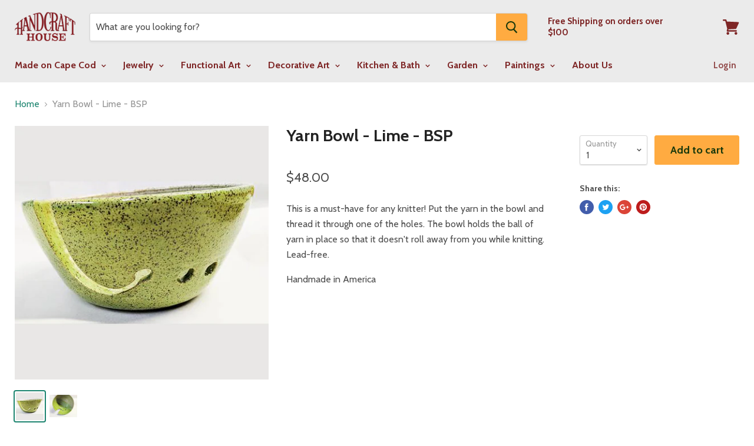

--- FILE ---
content_type: text/html; charset=utf-8
request_url: https://hchgallery.com/products/yarnbowl-lime-bsp
body_size: 27755
content:
<!doctype html>
<!--[if IE]><html class="no-js no-touch ie9" lang="en"><![endif]-->
<!--[if !IE]><!--><html class="no-js no-touch" lang="en"><!--<![endif]-->
  <head>
<meta name="google-site-verification" content="9TWXow5KIsg5kaNGmqPQHAV6H9LIvmgEFYYW9REAx3Q" />

    <meta charset="utf-8">
    <meta http-equiv="x-ua-compatible" content="IE=edge">

    <title>Yarn Bowl - Lime - BSP — HandCraft House</title>

    
      <meta name="description" content="This is a must-have for any knitter! Put the yarn in the bowl and thread it through one of the holes. The bowl holds the ball of yarn in place so that it doesn&#39;t roll away from you while knitting. Lead-free. Handmade in America">
    

    
  <link rel="shortcut icon" href="//hchgallery.com/cdn/shop/files/favicon_5f7d4ec3-b284-4408-aeaf-88ee17e97cc4_32x32.png?v=1613164349" type="image/png">


    <link rel="dns-prefetch" href="//fonts.googleapis.com">

    <link rel="canonical" href="https://hchgallery.com/products/yarnbowl-lime-bsp">
    <meta name="viewport" content="width=device-width">

    
<meta property="og:site_name" content="HandCraft House">
<meta property="og:url" content="https://hchgallery.com/products/yarnbowl-lime-bsp">
<meta property="og:title" content="Yarn Bowl - Lime - BSP">
<meta property="og:type" content="product">
<meta property="og:description" content="This is a must-have for any knitter! Put the yarn in the bowl and thread it through one of the holes. The bowl holds the ball of yarn in place so that it doesn&#39;t roll away from you while knitting. Lead-free. Handmade in America"><meta property="og:price:amount" content="48.00">
  <meta property="og:price:currency" content="USD"><meta property="og:image" content="http://hchgallery.com/cdn/shop/products/yblg_1024x1024.png?v=1673836485"><meta property="og:image" content="http://hchgallery.com/cdn/shop/products/limeyarn2_DZ_5_1024x1024.jpg?v=1673836485">
<meta property="og:image:secure_url" content="https://hchgallery.com/cdn/shop/products/yblg_1024x1024.png?v=1673836485"><meta property="og:image:secure_url" content="https://hchgallery.com/cdn/shop/products/limeyarn2_DZ_5_1024x1024.jpg?v=1673836485">



  <meta name="twitter:card" content="summary">

<meta name="twitter:title" content="Yarn Bowl - Lime - BSP">
<meta name="twitter:description" content="This is a must-have for any knitter! Put the yarn in the bowl and thread it through one of the holes. The bowl holds the ball of yarn in place so that it doesn&#39;t roll away from you while knitting. Lead-free. Handmade in America">
<meta name="twitter:image" content="https://hchgallery.com/cdn/shop/products/yblg_600x600.png?v=1673836485">
    <meta name="twitter:image:width" content="600">
    <meta name="twitter:image:height" content="600">

    <script>window.performance && window.performance.mark && window.performance.mark('shopify.content_for_header.start');</script><meta name="google-site-verification" content="XaA0D5-9msh8W-0JyhwgRTFCgut0bV7f0S3hgTGF1Vg">
<meta name="google-site-verification" content="W5uN3FaXeCHtdJDKeTjcr0w9KEVLZ97wUoilLIUn20Q">
<meta name="facebook-domain-verification" content="ymh8c39ssgodibvr9aepn8k5b77hko">
<meta name="facebook-domain-verification" content="nvi0w7xrhk9pltqu5nx00wdzk0px9k">
<meta name="facebook-domain-verification" content="dttqevyhxrfb7bjimuix3bnn8n279v">
<meta id="shopify-digital-wallet" name="shopify-digital-wallet" content="/17322843/digital_wallets/dialog">
<meta name="shopify-checkout-api-token" content="8c067bb1053add53a42f704e17a834ab">
<link rel="alternate" type="application/json+oembed" href="https://hchgallery.com/products/yarnbowl-lime-bsp.oembed">
<script async="async" src="/checkouts/internal/preloads.js?locale=en-US"></script>
<link rel="preconnect" href="https://shop.app" crossorigin="anonymous">
<script async="async" src="https://shop.app/checkouts/internal/preloads.js?locale=en-US&shop_id=17322843" crossorigin="anonymous"></script>
<script id="apple-pay-shop-capabilities" type="application/json">{"shopId":17322843,"countryCode":"US","currencyCode":"USD","merchantCapabilities":["supports3DS"],"merchantId":"gid:\/\/shopify\/Shop\/17322843","merchantName":"HandCraft House","requiredBillingContactFields":["postalAddress","email"],"requiredShippingContactFields":["postalAddress","email"],"shippingType":"shipping","supportedNetworks":["visa","masterCard","amex","discover","elo","jcb"],"total":{"type":"pending","label":"HandCraft House","amount":"1.00"},"shopifyPaymentsEnabled":true,"supportsSubscriptions":true}</script>
<script id="shopify-features" type="application/json">{"accessToken":"8c067bb1053add53a42f704e17a834ab","betas":["rich-media-storefront-analytics"],"domain":"hchgallery.com","predictiveSearch":true,"shopId":17322843,"locale":"en"}</script>
<script>var Shopify = Shopify || {};
Shopify.shop = "cape-cod-handcraft-house.myshopify.com";
Shopify.locale = "en";
Shopify.currency = {"active":"USD","rate":"1.0"};
Shopify.country = "US";
Shopify.theme = {"name":"empire-v2-4-5 FINAL with Installments message","id":121567838317,"schema_name":"Empire","schema_version":"2.4.5","theme_store_id":null,"role":"main"};
Shopify.theme.handle = "null";
Shopify.theme.style = {"id":null,"handle":null};
Shopify.cdnHost = "hchgallery.com/cdn";
Shopify.routes = Shopify.routes || {};
Shopify.routes.root = "/";</script>
<script type="module">!function(o){(o.Shopify=o.Shopify||{}).modules=!0}(window);</script>
<script>!function(o){function n(){var o=[];function n(){o.push(Array.prototype.slice.apply(arguments))}return n.q=o,n}var t=o.Shopify=o.Shopify||{};t.loadFeatures=n(),t.autoloadFeatures=n()}(window);</script>
<script>
  window.ShopifyPay = window.ShopifyPay || {};
  window.ShopifyPay.apiHost = "shop.app\/pay";
  window.ShopifyPay.redirectState = null;
</script>
<script id="shop-js-analytics" type="application/json">{"pageType":"product"}</script>
<script defer="defer" async type="module" src="//hchgallery.com/cdn/shopifycloud/shop-js/modules/v2/client.init-shop-cart-sync_BT-GjEfc.en.esm.js"></script>
<script defer="defer" async type="module" src="//hchgallery.com/cdn/shopifycloud/shop-js/modules/v2/chunk.common_D58fp_Oc.esm.js"></script>
<script defer="defer" async type="module" src="//hchgallery.com/cdn/shopifycloud/shop-js/modules/v2/chunk.modal_xMitdFEc.esm.js"></script>
<script type="module">
  await import("//hchgallery.com/cdn/shopifycloud/shop-js/modules/v2/client.init-shop-cart-sync_BT-GjEfc.en.esm.js");
await import("//hchgallery.com/cdn/shopifycloud/shop-js/modules/v2/chunk.common_D58fp_Oc.esm.js");
await import("//hchgallery.com/cdn/shopifycloud/shop-js/modules/v2/chunk.modal_xMitdFEc.esm.js");

  window.Shopify.SignInWithShop?.initShopCartSync?.({"fedCMEnabled":true,"windoidEnabled":true});

</script>
<script defer="defer" async type="module" src="//hchgallery.com/cdn/shopifycloud/shop-js/modules/v2/client.payment-terms_Ci9AEqFq.en.esm.js"></script>
<script defer="defer" async type="module" src="//hchgallery.com/cdn/shopifycloud/shop-js/modules/v2/chunk.common_D58fp_Oc.esm.js"></script>
<script defer="defer" async type="module" src="//hchgallery.com/cdn/shopifycloud/shop-js/modules/v2/chunk.modal_xMitdFEc.esm.js"></script>
<script type="module">
  await import("//hchgallery.com/cdn/shopifycloud/shop-js/modules/v2/client.payment-terms_Ci9AEqFq.en.esm.js");
await import("//hchgallery.com/cdn/shopifycloud/shop-js/modules/v2/chunk.common_D58fp_Oc.esm.js");
await import("//hchgallery.com/cdn/shopifycloud/shop-js/modules/v2/chunk.modal_xMitdFEc.esm.js");

  
</script>
<script>
  window.Shopify = window.Shopify || {};
  if (!window.Shopify.featureAssets) window.Shopify.featureAssets = {};
  window.Shopify.featureAssets['shop-js'] = {"shop-cart-sync":["modules/v2/client.shop-cart-sync_DZOKe7Ll.en.esm.js","modules/v2/chunk.common_D58fp_Oc.esm.js","modules/v2/chunk.modal_xMitdFEc.esm.js"],"init-fed-cm":["modules/v2/client.init-fed-cm_B6oLuCjv.en.esm.js","modules/v2/chunk.common_D58fp_Oc.esm.js","modules/v2/chunk.modal_xMitdFEc.esm.js"],"shop-cash-offers":["modules/v2/client.shop-cash-offers_D2sdYoxE.en.esm.js","modules/v2/chunk.common_D58fp_Oc.esm.js","modules/v2/chunk.modal_xMitdFEc.esm.js"],"shop-login-button":["modules/v2/client.shop-login-button_QeVjl5Y3.en.esm.js","modules/v2/chunk.common_D58fp_Oc.esm.js","modules/v2/chunk.modal_xMitdFEc.esm.js"],"pay-button":["modules/v2/client.pay-button_DXTOsIq6.en.esm.js","modules/v2/chunk.common_D58fp_Oc.esm.js","modules/v2/chunk.modal_xMitdFEc.esm.js"],"shop-button":["modules/v2/client.shop-button_DQZHx9pm.en.esm.js","modules/v2/chunk.common_D58fp_Oc.esm.js","modules/v2/chunk.modal_xMitdFEc.esm.js"],"avatar":["modules/v2/client.avatar_BTnouDA3.en.esm.js"],"init-windoid":["modules/v2/client.init-windoid_CR1B-cfM.en.esm.js","modules/v2/chunk.common_D58fp_Oc.esm.js","modules/v2/chunk.modal_xMitdFEc.esm.js"],"init-shop-for-new-customer-accounts":["modules/v2/client.init-shop-for-new-customer-accounts_C_vY_xzh.en.esm.js","modules/v2/client.shop-login-button_QeVjl5Y3.en.esm.js","modules/v2/chunk.common_D58fp_Oc.esm.js","modules/v2/chunk.modal_xMitdFEc.esm.js"],"init-shop-email-lookup-coordinator":["modules/v2/client.init-shop-email-lookup-coordinator_BI7n9ZSv.en.esm.js","modules/v2/chunk.common_D58fp_Oc.esm.js","modules/v2/chunk.modal_xMitdFEc.esm.js"],"init-shop-cart-sync":["modules/v2/client.init-shop-cart-sync_BT-GjEfc.en.esm.js","modules/v2/chunk.common_D58fp_Oc.esm.js","modules/v2/chunk.modal_xMitdFEc.esm.js"],"shop-toast-manager":["modules/v2/client.shop-toast-manager_DiYdP3xc.en.esm.js","modules/v2/chunk.common_D58fp_Oc.esm.js","modules/v2/chunk.modal_xMitdFEc.esm.js"],"init-customer-accounts":["modules/v2/client.init-customer-accounts_D9ZNqS-Q.en.esm.js","modules/v2/client.shop-login-button_QeVjl5Y3.en.esm.js","modules/v2/chunk.common_D58fp_Oc.esm.js","modules/v2/chunk.modal_xMitdFEc.esm.js"],"init-customer-accounts-sign-up":["modules/v2/client.init-customer-accounts-sign-up_iGw4briv.en.esm.js","modules/v2/client.shop-login-button_QeVjl5Y3.en.esm.js","modules/v2/chunk.common_D58fp_Oc.esm.js","modules/v2/chunk.modal_xMitdFEc.esm.js"],"shop-follow-button":["modules/v2/client.shop-follow-button_CqMgW2wH.en.esm.js","modules/v2/chunk.common_D58fp_Oc.esm.js","modules/v2/chunk.modal_xMitdFEc.esm.js"],"checkout-modal":["modules/v2/client.checkout-modal_xHeaAweL.en.esm.js","modules/v2/chunk.common_D58fp_Oc.esm.js","modules/v2/chunk.modal_xMitdFEc.esm.js"],"shop-login":["modules/v2/client.shop-login_D91U-Q7h.en.esm.js","modules/v2/chunk.common_D58fp_Oc.esm.js","modules/v2/chunk.modal_xMitdFEc.esm.js"],"lead-capture":["modules/v2/client.lead-capture_BJmE1dJe.en.esm.js","modules/v2/chunk.common_D58fp_Oc.esm.js","modules/v2/chunk.modal_xMitdFEc.esm.js"],"payment-terms":["modules/v2/client.payment-terms_Ci9AEqFq.en.esm.js","modules/v2/chunk.common_D58fp_Oc.esm.js","modules/v2/chunk.modal_xMitdFEc.esm.js"]};
</script>
<script>(function() {
  var isLoaded = false;
  function asyncLoad() {
    if (isLoaded) return;
    isLoaded = true;
    var urls = ["https:\/\/shopifyapp.rontar.com\/ScriptTags\/onlinestore.js?advId=22384\u0026audienceId=83364abb-05cd-41bb-8efa-87e91beeb643\u0026priceId=3642\u0026shop=cape-cod-handcraft-house.myshopify.com","https:\/\/cdn.shopify.com\/s\/files\/1\/1732\/2843\/t\/9\/assets\/clever_adwords_global_tag.js?shop=cape-cod-handcraft-house.myshopify.com"];
    for (var i = 0; i < urls.length; i++) {
      var s = document.createElement('script');
      s.type = 'text/javascript';
      s.async = true;
      s.src = urls[i];
      var x = document.getElementsByTagName('script')[0];
      x.parentNode.insertBefore(s, x);
    }
  };
  if(window.attachEvent) {
    window.attachEvent('onload', asyncLoad);
  } else {
    window.addEventListener('load', asyncLoad, false);
  }
})();</script>
<script id="__st">var __st={"a":17322843,"offset":-18000,"reqid":"ca37f7cf-14d2-4e43-bdf7-0f6f7f344751-1769397866","pageurl":"hchgallery.com\/products\/yarnbowl-lime-bsp","u":"a0c85b758bb2","p":"product","rtyp":"product","rid":6811915583597};</script>
<script>window.ShopifyPaypalV4VisibilityTracking = true;</script>
<script id="captcha-bootstrap">!function(){'use strict';const t='contact',e='account',n='new_comment',o=[[t,t],['blogs',n],['comments',n],[t,'customer']],c=[[e,'customer_login'],[e,'guest_login'],[e,'recover_customer_password'],[e,'create_customer']],r=t=>t.map((([t,e])=>`form[action*='/${t}']:not([data-nocaptcha='true']) input[name='form_type'][value='${e}']`)).join(','),a=t=>()=>t?[...document.querySelectorAll(t)].map((t=>t.form)):[];function s(){const t=[...o],e=r(t);return a(e)}const i='password',u='form_key',d=['recaptcha-v3-token','g-recaptcha-response','h-captcha-response',i],f=()=>{try{return window.sessionStorage}catch{return}},m='__shopify_v',_=t=>t.elements[u];function p(t,e,n=!1){try{const o=window.sessionStorage,c=JSON.parse(o.getItem(e)),{data:r}=function(t){const{data:e,action:n}=t;return t[m]||n?{data:e,action:n}:{data:t,action:n}}(c);for(const[e,n]of Object.entries(r))t.elements[e]&&(t.elements[e].value=n);n&&o.removeItem(e)}catch(o){console.error('form repopulation failed',{error:o})}}const l='form_type',E='cptcha';function T(t){t.dataset[E]=!0}const w=window,h=w.document,L='Shopify',v='ce_forms',y='captcha';let A=!1;((t,e)=>{const n=(g='f06e6c50-85a8-45c8-87d0-21a2b65856fe',I='https://cdn.shopify.com/shopifycloud/storefront-forms-hcaptcha/ce_storefront_forms_captcha_hcaptcha.v1.5.2.iife.js',D={infoText:'Protected by hCaptcha',privacyText:'Privacy',termsText:'Terms'},(t,e,n)=>{const o=w[L][v],c=o.bindForm;if(c)return c(t,g,e,D).then(n);var r;o.q.push([[t,g,e,D],n]),r=I,A||(h.body.append(Object.assign(h.createElement('script'),{id:'captcha-provider',async:!0,src:r})),A=!0)});var g,I,D;w[L]=w[L]||{},w[L][v]=w[L][v]||{},w[L][v].q=[],w[L][y]=w[L][y]||{},w[L][y].protect=function(t,e){n(t,void 0,e),T(t)},Object.freeze(w[L][y]),function(t,e,n,w,h,L){const[v,y,A,g]=function(t,e,n){const i=e?o:[],u=t?c:[],d=[...i,...u],f=r(d),m=r(i),_=r(d.filter((([t,e])=>n.includes(e))));return[a(f),a(m),a(_),s()]}(w,h,L),I=t=>{const e=t.target;return e instanceof HTMLFormElement?e:e&&e.form},D=t=>v().includes(t);t.addEventListener('submit',(t=>{const e=I(t);if(!e)return;const n=D(e)&&!e.dataset.hcaptchaBound&&!e.dataset.recaptchaBound,o=_(e),c=g().includes(e)&&(!o||!o.value);(n||c)&&t.preventDefault(),c&&!n&&(function(t){try{if(!f())return;!function(t){const e=f();if(!e)return;const n=_(t);if(!n)return;const o=n.value;o&&e.removeItem(o)}(t);const e=Array.from(Array(32),(()=>Math.random().toString(36)[2])).join('');!function(t,e){_(t)||t.append(Object.assign(document.createElement('input'),{type:'hidden',name:u})),t.elements[u].value=e}(t,e),function(t,e){const n=f();if(!n)return;const o=[...t.querySelectorAll(`input[type='${i}']`)].map((({name:t})=>t)),c=[...d,...o],r={};for(const[a,s]of new FormData(t).entries())c.includes(a)||(r[a]=s);n.setItem(e,JSON.stringify({[m]:1,action:t.action,data:r}))}(t,e)}catch(e){console.error('failed to persist form',e)}}(e),e.submit())}));const S=(t,e)=>{t&&!t.dataset[E]&&(n(t,e.some((e=>e===t))),T(t))};for(const o of['focusin','change'])t.addEventListener(o,(t=>{const e=I(t);D(e)&&S(e,y())}));const B=e.get('form_key'),M=e.get(l),P=B&&M;t.addEventListener('DOMContentLoaded',(()=>{const t=y();if(P)for(const e of t)e.elements[l].value===M&&p(e,B);[...new Set([...A(),...v().filter((t=>'true'===t.dataset.shopifyCaptcha))])].forEach((e=>S(e,t)))}))}(h,new URLSearchParams(w.location.search),n,t,e,['guest_login'])})(!0,!0)}();</script>
<script integrity="sha256-4kQ18oKyAcykRKYeNunJcIwy7WH5gtpwJnB7kiuLZ1E=" data-source-attribution="shopify.loadfeatures" defer="defer" src="//hchgallery.com/cdn/shopifycloud/storefront/assets/storefront/load_feature-a0a9edcb.js" crossorigin="anonymous"></script>
<script crossorigin="anonymous" defer="defer" src="//hchgallery.com/cdn/shopifycloud/storefront/assets/shopify_pay/storefront-65b4c6d7.js?v=20250812"></script>
<script data-source-attribution="shopify.dynamic_checkout.dynamic.init">var Shopify=Shopify||{};Shopify.PaymentButton=Shopify.PaymentButton||{isStorefrontPortableWallets:!0,init:function(){window.Shopify.PaymentButton.init=function(){};var t=document.createElement("script");t.src="https://hchgallery.com/cdn/shopifycloud/portable-wallets/latest/portable-wallets.en.js",t.type="module",document.head.appendChild(t)}};
</script>
<script data-source-attribution="shopify.dynamic_checkout.buyer_consent">
  function portableWalletsHideBuyerConsent(e){var t=document.getElementById("shopify-buyer-consent"),n=document.getElementById("shopify-subscription-policy-button");t&&n&&(t.classList.add("hidden"),t.setAttribute("aria-hidden","true"),n.removeEventListener("click",e))}function portableWalletsShowBuyerConsent(e){var t=document.getElementById("shopify-buyer-consent"),n=document.getElementById("shopify-subscription-policy-button");t&&n&&(t.classList.remove("hidden"),t.removeAttribute("aria-hidden"),n.addEventListener("click",e))}window.Shopify?.PaymentButton&&(window.Shopify.PaymentButton.hideBuyerConsent=portableWalletsHideBuyerConsent,window.Shopify.PaymentButton.showBuyerConsent=portableWalletsShowBuyerConsent);
</script>
<script data-source-attribution="shopify.dynamic_checkout.cart.bootstrap">document.addEventListener("DOMContentLoaded",(function(){function t(){return document.querySelector("shopify-accelerated-checkout-cart, shopify-accelerated-checkout")}if(t())Shopify.PaymentButton.init();else{new MutationObserver((function(e,n){t()&&(Shopify.PaymentButton.init(),n.disconnect())})).observe(document.body,{childList:!0,subtree:!0})}}));
</script>
<link id="shopify-accelerated-checkout-styles" rel="stylesheet" media="screen" href="https://hchgallery.com/cdn/shopifycloud/portable-wallets/latest/accelerated-checkout-backwards-compat.css" crossorigin="anonymous">
<style id="shopify-accelerated-checkout-cart">
        #shopify-buyer-consent {
  margin-top: 1em;
  display: inline-block;
  width: 100%;
}

#shopify-buyer-consent.hidden {
  display: none;
}

#shopify-subscription-policy-button {
  background: none;
  border: none;
  padding: 0;
  text-decoration: underline;
  font-size: inherit;
  cursor: pointer;
}

#shopify-subscription-policy-button::before {
  box-shadow: none;
}

      </style>

<script>window.performance && window.performance.mark && window.performance.mark('shopify.content_for_header.end');</script>

    <script>
      document.documentElement.className=document.documentElement.className.replace(/\bno-js\b/,'js');
      if(window.Shopify&&window.Shopify.designMode)document.documentElement.className+=' in-theme-editor';
      if(('ontouchstart' in window)||window.DocumentTouch&&document instanceof DocumentTouch)document.documentElement.className=document.documentElement.className.replace(/\bno-touch\b/,'has-touch');
    </script>

        <link href="//fonts.googleapis.com/css?family=Cabin:400,400i,700,700i" rel="stylesheet" type="text/css" media="all" />


    <link href="//hchgallery.com/cdn/shop/t/10/assets/theme.scss.css?v=77389089125199541021646753489" rel="stylesheet" type="text/css" media="all" />
  <link href="https://monorail-edge.shopifysvc.com" rel="dns-prefetch">
<script>(function(){if ("sendBeacon" in navigator && "performance" in window) {try {var session_token_from_headers = performance.getEntriesByType('navigation')[0].serverTiming.find(x => x.name == '_s').description;} catch {var session_token_from_headers = undefined;}var session_cookie_matches = document.cookie.match(/_shopify_s=([^;]*)/);var session_token_from_cookie = session_cookie_matches && session_cookie_matches.length === 2 ? session_cookie_matches[1] : "";var session_token = session_token_from_headers || session_token_from_cookie || "";function handle_abandonment_event(e) {var entries = performance.getEntries().filter(function(entry) {return /monorail-edge.shopifysvc.com/.test(entry.name);});if (!window.abandonment_tracked && entries.length === 0) {window.abandonment_tracked = true;var currentMs = Date.now();var navigation_start = performance.timing.navigationStart;var payload = {shop_id: 17322843,url: window.location.href,navigation_start,duration: currentMs - navigation_start,session_token,page_type: "product"};window.navigator.sendBeacon("https://monorail-edge.shopifysvc.com/v1/produce", JSON.stringify({schema_id: "online_store_buyer_site_abandonment/1.1",payload: payload,metadata: {event_created_at_ms: currentMs,event_sent_at_ms: currentMs}}));}}window.addEventListener('pagehide', handle_abandonment_event);}}());</script>
<script id="web-pixels-manager-setup">(function e(e,d,r,n,o){if(void 0===o&&(o={}),!Boolean(null===(a=null===(i=window.Shopify)||void 0===i?void 0:i.analytics)||void 0===a?void 0:a.replayQueue)){var i,a;window.Shopify=window.Shopify||{};var t=window.Shopify;t.analytics=t.analytics||{};var s=t.analytics;s.replayQueue=[],s.publish=function(e,d,r){return s.replayQueue.push([e,d,r]),!0};try{self.performance.mark("wpm:start")}catch(e){}var l=function(){var e={modern:/Edge?\/(1{2}[4-9]|1[2-9]\d|[2-9]\d{2}|\d{4,})\.\d+(\.\d+|)|Firefox\/(1{2}[4-9]|1[2-9]\d|[2-9]\d{2}|\d{4,})\.\d+(\.\d+|)|Chrom(ium|e)\/(9{2}|\d{3,})\.\d+(\.\d+|)|(Maci|X1{2}).+ Version\/(15\.\d+|(1[6-9]|[2-9]\d|\d{3,})\.\d+)([,.]\d+|)( \(\w+\)|)( Mobile\/\w+|) Safari\/|Chrome.+OPR\/(9{2}|\d{3,})\.\d+\.\d+|(CPU[ +]OS|iPhone[ +]OS|CPU[ +]iPhone|CPU IPhone OS|CPU iPad OS)[ +]+(15[._]\d+|(1[6-9]|[2-9]\d|\d{3,})[._]\d+)([._]\d+|)|Android:?[ /-](13[3-9]|1[4-9]\d|[2-9]\d{2}|\d{4,})(\.\d+|)(\.\d+|)|Android.+Firefox\/(13[5-9]|1[4-9]\d|[2-9]\d{2}|\d{4,})\.\d+(\.\d+|)|Android.+Chrom(ium|e)\/(13[3-9]|1[4-9]\d|[2-9]\d{2}|\d{4,})\.\d+(\.\d+|)|SamsungBrowser\/([2-9]\d|\d{3,})\.\d+/,legacy:/Edge?\/(1[6-9]|[2-9]\d|\d{3,})\.\d+(\.\d+|)|Firefox\/(5[4-9]|[6-9]\d|\d{3,})\.\d+(\.\d+|)|Chrom(ium|e)\/(5[1-9]|[6-9]\d|\d{3,})\.\d+(\.\d+|)([\d.]+$|.*Safari\/(?![\d.]+ Edge\/[\d.]+$))|(Maci|X1{2}).+ Version\/(10\.\d+|(1[1-9]|[2-9]\d|\d{3,})\.\d+)([,.]\d+|)( \(\w+\)|)( Mobile\/\w+|) Safari\/|Chrome.+OPR\/(3[89]|[4-9]\d|\d{3,})\.\d+\.\d+|(CPU[ +]OS|iPhone[ +]OS|CPU[ +]iPhone|CPU IPhone OS|CPU iPad OS)[ +]+(10[._]\d+|(1[1-9]|[2-9]\d|\d{3,})[._]\d+)([._]\d+|)|Android:?[ /-](13[3-9]|1[4-9]\d|[2-9]\d{2}|\d{4,})(\.\d+|)(\.\d+|)|Mobile Safari.+OPR\/([89]\d|\d{3,})\.\d+\.\d+|Android.+Firefox\/(13[5-9]|1[4-9]\d|[2-9]\d{2}|\d{4,})\.\d+(\.\d+|)|Android.+Chrom(ium|e)\/(13[3-9]|1[4-9]\d|[2-9]\d{2}|\d{4,})\.\d+(\.\d+|)|Android.+(UC? ?Browser|UCWEB|U3)[ /]?(15\.([5-9]|\d{2,})|(1[6-9]|[2-9]\d|\d{3,})\.\d+)\.\d+|SamsungBrowser\/(5\.\d+|([6-9]|\d{2,})\.\d+)|Android.+MQ{2}Browser\/(14(\.(9|\d{2,})|)|(1[5-9]|[2-9]\d|\d{3,})(\.\d+|))(\.\d+|)|K[Aa][Ii]OS\/(3\.\d+|([4-9]|\d{2,})\.\d+)(\.\d+|)/},d=e.modern,r=e.legacy,n=navigator.userAgent;return n.match(d)?"modern":n.match(r)?"legacy":"unknown"}(),u="modern"===l?"modern":"legacy",c=(null!=n?n:{modern:"",legacy:""})[u],f=function(e){return[e.baseUrl,"/wpm","/b",e.hashVersion,"modern"===e.buildTarget?"m":"l",".js"].join("")}({baseUrl:d,hashVersion:r,buildTarget:u}),m=function(e){var d=e.version,r=e.bundleTarget,n=e.surface,o=e.pageUrl,i=e.monorailEndpoint;return{emit:function(e){var a=e.status,t=e.errorMsg,s=(new Date).getTime(),l=JSON.stringify({metadata:{event_sent_at_ms:s},events:[{schema_id:"web_pixels_manager_load/3.1",payload:{version:d,bundle_target:r,page_url:o,status:a,surface:n,error_msg:t},metadata:{event_created_at_ms:s}}]});if(!i)return console&&console.warn&&console.warn("[Web Pixels Manager] No Monorail endpoint provided, skipping logging."),!1;try{return self.navigator.sendBeacon.bind(self.navigator)(i,l)}catch(e){}var u=new XMLHttpRequest;try{return u.open("POST",i,!0),u.setRequestHeader("Content-Type","text/plain"),u.send(l),!0}catch(e){return console&&console.warn&&console.warn("[Web Pixels Manager] Got an unhandled error while logging to Monorail."),!1}}}}({version:r,bundleTarget:l,surface:e.surface,pageUrl:self.location.href,monorailEndpoint:e.monorailEndpoint});try{o.browserTarget=l,function(e){var d=e.src,r=e.async,n=void 0===r||r,o=e.onload,i=e.onerror,a=e.sri,t=e.scriptDataAttributes,s=void 0===t?{}:t,l=document.createElement("script"),u=document.querySelector("head"),c=document.querySelector("body");if(l.async=n,l.src=d,a&&(l.integrity=a,l.crossOrigin="anonymous"),s)for(var f in s)if(Object.prototype.hasOwnProperty.call(s,f))try{l.dataset[f]=s[f]}catch(e){}if(o&&l.addEventListener("load",o),i&&l.addEventListener("error",i),u)u.appendChild(l);else{if(!c)throw new Error("Did not find a head or body element to append the script");c.appendChild(l)}}({src:f,async:!0,onload:function(){if(!function(){var e,d;return Boolean(null===(d=null===(e=window.Shopify)||void 0===e?void 0:e.analytics)||void 0===d?void 0:d.initialized)}()){var d=window.webPixelsManager.init(e)||void 0;if(d){var r=window.Shopify.analytics;r.replayQueue.forEach((function(e){var r=e[0],n=e[1],o=e[2];d.publishCustomEvent(r,n,o)})),r.replayQueue=[],r.publish=d.publishCustomEvent,r.visitor=d.visitor,r.initialized=!0}}},onerror:function(){return m.emit({status:"failed",errorMsg:"".concat(f," has failed to load")})},sri:function(e){var d=/^sha384-[A-Za-z0-9+/=]+$/;return"string"==typeof e&&d.test(e)}(c)?c:"",scriptDataAttributes:o}),m.emit({status:"loading"})}catch(e){m.emit({status:"failed",errorMsg:(null==e?void 0:e.message)||"Unknown error"})}}})({shopId: 17322843,storefrontBaseUrl: "https://hchgallery.com",extensionsBaseUrl: "https://extensions.shopifycdn.com/cdn/shopifycloud/web-pixels-manager",monorailEndpoint: "https://monorail-edge.shopifysvc.com/unstable/produce_batch",surface: "storefront-renderer",enabledBetaFlags: ["2dca8a86"],webPixelsConfigList: [{"id":"336560237","configuration":"{\"config\":\"{\\\"pixel_id\\\":\\\"G-NEZLXY7M28\\\",\\\"target_country\\\":\\\"US\\\",\\\"gtag_events\\\":[{\\\"type\\\":\\\"begin_checkout\\\",\\\"action_label\\\":\\\"G-NEZLXY7M28\\\"},{\\\"type\\\":\\\"search\\\",\\\"action_label\\\":\\\"G-NEZLXY7M28\\\"},{\\\"type\\\":\\\"view_item\\\",\\\"action_label\\\":[\\\"G-NEZLXY7M28\\\",\\\"MC-34WV9FT5H4\\\"]},{\\\"type\\\":\\\"purchase\\\",\\\"action_label\\\":[\\\"G-NEZLXY7M28\\\",\\\"MC-34WV9FT5H4\\\"]},{\\\"type\\\":\\\"page_view\\\",\\\"action_label\\\":[\\\"G-NEZLXY7M28\\\",\\\"MC-34WV9FT5H4\\\"]},{\\\"type\\\":\\\"add_payment_info\\\",\\\"action_label\\\":\\\"G-NEZLXY7M28\\\"},{\\\"type\\\":\\\"add_to_cart\\\",\\\"action_label\\\":\\\"G-NEZLXY7M28\\\"}],\\\"enable_monitoring_mode\\\":false}\"}","eventPayloadVersion":"v1","runtimeContext":"OPEN","scriptVersion":"b2a88bafab3e21179ed38636efcd8a93","type":"APP","apiClientId":1780363,"privacyPurposes":[],"dataSharingAdjustments":{"protectedCustomerApprovalScopes":["read_customer_address","read_customer_email","read_customer_name","read_customer_personal_data","read_customer_phone"]}},{"id":"140509293","configuration":"{\"pixel_id\":\"431410913886705\",\"pixel_type\":\"facebook_pixel\",\"metaapp_system_user_token\":\"-\"}","eventPayloadVersion":"v1","runtimeContext":"OPEN","scriptVersion":"ca16bc87fe92b6042fbaa3acc2fbdaa6","type":"APP","apiClientId":2329312,"privacyPurposes":["ANALYTICS","MARKETING","SALE_OF_DATA"],"dataSharingAdjustments":{"protectedCustomerApprovalScopes":["read_customer_address","read_customer_email","read_customer_name","read_customer_personal_data","read_customer_phone"]}},{"id":"shopify-app-pixel","configuration":"{}","eventPayloadVersion":"v1","runtimeContext":"STRICT","scriptVersion":"0450","apiClientId":"shopify-pixel","type":"APP","privacyPurposes":["ANALYTICS","MARKETING"]},{"id":"shopify-custom-pixel","eventPayloadVersion":"v1","runtimeContext":"LAX","scriptVersion":"0450","apiClientId":"shopify-pixel","type":"CUSTOM","privacyPurposes":["ANALYTICS","MARKETING"]}],isMerchantRequest: false,initData: {"shop":{"name":"HandCraft House","paymentSettings":{"currencyCode":"USD"},"myshopifyDomain":"cape-cod-handcraft-house.myshopify.com","countryCode":"US","storefrontUrl":"https:\/\/hchgallery.com"},"customer":null,"cart":null,"checkout":null,"productVariants":[{"price":{"amount":48.0,"currencyCode":"USD"},"product":{"title":"Yarn Bowl - Lime - BSP","vendor":"BS Pottery","id":"6811915583597","untranslatedTitle":"Yarn Bowl - Lime - BSP","url":"\/products\/yarnbowl-lime-bsp","type":""},"id":"40082643484781","image":{"src":"\/\/hchgallery.com\/cdn\/shop\/products\/yblg.png?v=1673836485"},"sku":"","title":"Default Title","untranslatedTitle":"Default Title"}],"purchasingCompany":null},},"https://hchgallery.com/cdn","fcfee988w5aeb613cpc8e4bc33m6693e112",{"modern":"","legacy":""},{"shopId":"17322843","storefrontBaseUrl":"https:\/\/hchgallery.com","extensionBaseUrl":"https:\/\/extensions.shopifycdn.com\/cdn\/shopifycloud\/web-pixels-manager","surface":"storefront-renderer","enabledBetaFlags":"[\"2dca8a86\"]","isMerchantRequest":"false","hashVersion":"fcfee988w5aeb613cpc8e4bc33m6693e112","publish":"custom","events":"[[\"page_viewed\",{}],[\"product_viewed\",{\"productVariant\":{\"price\":{\"amount\":48.0,\"currencyCode\":\"USD\"},\"product\":{\"title\":\"Yarn Bowl - Lime - BSP\",\"vendor\":\"BS Pottery\",\"id\":\"6811915583597\",\"untranslatedTitle\":\"Yarn Bowl - Lime - BSP\",\"url\":\"\/products\/yarnbowl-lime-bsp\",\"type\":\"\"},\"id\":\"40082643484781\",\"image\":{\"src\":\"\/\/hchgallery.com\/cdn\/shop\/products\/yblg.png?v=1673836485\"},\"sku\":\"\",\"title\":\"Default Title\",\"untranslatedTitle\":\"Default Title\"}}]]"});</script><script>
  window.ShopifyAnalytics = window.ShopifyAnalytics || {};
  window.ShopifyAnalytics.meta = window.ShopifyAnalytics.meta || {};
  window.ShopifyAnalytics.meta.currency = 'USD';
  var meta = {"product":{"id":6811915583597,"gid":"gid:\/\/shopify\/Product\/6811915583597","vendor":"BS Pottery","type":"","handle":"yarnbowl-lime-bsp","variants":[{"id":40082643484781,"price":4800,"name":"Yarn Bowl - Lime - BSP","public_title":null,"sku":""}],"remote":false},"page":{"pageType":"product","resourceType":"product","resourceId":6811915583597,"requestId":"ca37f7cf-14d2-4e43-bdf7-0f6f7f344751-1769397866"}};
  for (var attr in meta) {
    window.ShopifyAnalytics.meta[attr] = meta[attr];
  }
</script>
<script class="analytics">
  (function () {
    var customDocumentWrite = function(content) {
      var jquery = null;

      if (window.jQuery) {
        jquery = window.jQuery;
      } else if (window.Checkout && window.Checkout.$) {
        jquery = window.Checkout.$;
      }

      if (jquery) {
        jquery('body').append(content);
      }
    };

    var hasLoggedConversion = function(token) {
      if (token) {
        return document.cookie.indexOf('loggedConversion=' + token) !== -1;
      }
      return false;
    }

    var setCookieIfConversion = function(token) {
      if (token) {
        var twoMonthsFromNow = new Date(Date.now());
        twoMonthsFromNow.setMonth(twoMonthsFromNow.getMonth() + 2);

        document.cookie = 'loggedConversion=' + token + '; expires=' + twoMonthsFromNow;
      }
    }

    var trekkie = window.ShopifyAnalytics.lib = window.trekkie = window.trekkie || [];
    if (trekkie.integrations) {
      return;
    }
    trekkie.methods = [
      'identify',
      'page',
      'ready',
      'track',
      'trackForm',
      'trackLink'
    ];
    trekkie.factory = function(method) {
      return function() {
        var args = Array.prototype.slice.call(arguments);
        args.unshift(method);
        trekkie.push(args);
        return trekkie;
      };
    };
    for (var i = 0; i < trekkie.methods.length; i++) {
      var key = trekkie.methods[i];
      trekkie[key] = trekkie.factory(key);
    }
    trekkie.load = function(config) {
      trekkie.config = config || {};
      trekkie.config.initialDocumentCookie = document.cookie;
      var first = document.getElementsByTagName('script')[0];
      var script = document.createElement('script');
      script.type = 'text/javascript';
      script.onerror = function(e) {
        var scriptFallback = document.createElement('script');
        scriptFallback.type = 'text/javascript';
        scriptFallback.onerror = function(error) {
                var Monorail = {
      produce: function produce(monorailDomain, schemaId, payload) {
        var currentMs = new Date().getTime();
        var event = {
          schema_id: schemaId,
          payload: payload,
          metadata: {
            event_created_at_ms: currentMs,
            event_sent_at_ms: currentMs
          }
        };
        return Monorail.sendRequest("https://" + monorailDomain + "/v1/produce", JSON.stringify(event));
      },
      sendRequest: function sendRequest(endpointUrl, payload) {
        // Try the sendBeacon API
        if (window && window.navigator && typeof window.navigator.sendBeacon === 'function' && typeof window.Blob === 'function' && !Monorail.isIos12()) {
          var blobData = new window.Blob([payload], {
            type: 'text/plain'
          });

          if (window.navigator.sendBeacon(endpointUrl, blobData)) {
            return true;
          } // sendBeacon was not successful

        } // XHR beacon

        var xhr = new XMLHttpRequest();

        try {
          xhr.open('POST', endpointUrl);
          xhr.setRequestHeader('Content-Type', 'text/plain');
          xhr.send(payload);
        } catch (e) {
          console.log(e);
        }

        return false;
      },
      isIos12: function isIos12() {
        return window.navigator.userAgent.lastIndexOf('iPhone; CPU iPhone OS 12_') !== -1 || window.navigator.userAgent.lastIndexOf('iPad; CPU OS 12_') !== -1;
      }
    };
    Monorail.produce('monorail-edge.shopifysvc.com',
      'trekkie_storefront_load_errors/1.1',
      {shop_id: 17322843,
      theme_id: 121567838317,
      app_name: "storefront",
      context_url: window.location.href,
      source_url: "//hchgallery.com/cdn/s/trekkie.storefront.8d95595f799fbf7e1d32231b9a28fd43b70c67d3.min.js"});

        };
        scriptFallback.async = true;
        scriptFallback.src = '//hchgallery.com/cdn/s/trekkie.storefront.8d95595f799fbf7e1d32231b9a28fd43b70c67d3.min.js';
        first.parentNode.insertBefore(scriptFallback, first);
      };
      script.async = true;
      script.src = '//hchgallery.com/cdn/s/trekkie.storefront.8d95595f799fbf7e1d32231b9a28fd43b70c67d3.min.js';
      first.parentNode.insertBefore(script, first);
    };
    trekkie.load(
      {"Trekkie":{"appName":"storefront","development":false,"defaultAttributes":{"shopId":17322843,"isMerchantRequest":null,"themeId":121567838317,"themeCityHash":"10180314294073343654","contentLanguage":"en","currency":"USD","eventMetadataId":"9803d6b3-93f7-4c99-8a1a-baeb8917c595"},"isServerSideCookieWritingEnabled":true,"monorailRegion":"shop_domain","enabledBetaFlags":["65f19447"]},"Session Attribution":{},"S2S":{"facebookCapiEnabled":false,"source":"trekkie-storefront-renderer","apiClientId":580111}}
    );

    var loaded = false;
    trekkie.ready(function() {
      if (loaded) return;
      loaded = true;

      window.ShopifyAnalytics.lib = window.trekkie;

      var originalDocumentWrite = document.write;
      document.write = customDocumentWrite;
      try { window.ShopifyAnalytics.merchantGoogleAnalytics.call(this); } catch(error) {};
      document.write = originalDocumentWrite;

      window.ShopifyAnalytics.lib.page(null,{"pageType":"product","resourceType":"product","resourceId":6811915583597,"requestId":"ca37f7cf-14d2-4e43-bdf7-0f6f7f344751-1769397866","shopifyEmitted":true});

      var match = window.location.pathname.match(/checkouts\/(.+)\/(thank_you|post_purchase)/)
      var token = match? match[1]: undefined;
      if (!hasLoggedConversion(token)) {
        setCookieIfConversion(token);
        window.ShopifyAnalytics.lib.track("Viewed Product",{"currency":"USD","variantId":40082643484781,"productId":6811915583597,"productGid":"gid:\/\/shopify\/Product\/6811915583597","name":"Yarn Bowl - Lime - BSP","price":"48.00","sku":"","brand":"BS Pottery","variant":null,"category":"","nonInteraction":true,"remote":false},undefined,undefined,{"shopifyEmitted":true});
      window.ShopifyAnalytics.lib.track("monorail:\/\/trekkie_storefront_viewed_product\/1.1",{"currency":"USD","variantId":40082643484781,"productId":6811915583597,"productGid":"gid:\/\/shopify\/Product\/6811915583597","name":"Yarn Bowl - Lime - BSP","price":"48.00","sku":"","brand":"BS Pottery","variant":null,"category":"","nonInteraction":true,"remote":false,"referer":"https:\/\/hchgallery.com\/products\/yarnbowl-lime-bsp"});
      }
    });


        var eventsListenerScript = document.createElement('script');
        eventsListenerScript.async = true;
        eventsListenerScript.src = "//hchgallery.com/cdn/shopifycloud/storefront/assets/shop_events_listener-3da45d37.js";
        document.getElementsByTagName('head')[0].appendChild(eventsListenerScript);

})();</script>
  <script>
  if (!window.ga || (window.ga && typeof window.ga !== 'function')) {
    window.ga = function ga() {
      (window.ga.q = window.ga.q || []).push(arguments);
      if (window.Shopify && window.Shopify.analytics && typeof window.Shopify.analytics.publish === 'function') {
        window.Shopify.analytics.publish("ga_stub_called", {}, {sendTo: "google_osp_migration"});
      }
      console.error("Shopify's Google Analytics stub called with:", Array.from(arguments), "\nSee https://help.shopify.com/manual/promoting-marketing/pixels/pixel-migration#google for more information.");
    };
    if (window.Shopify && window.Shopify.analytics && typeof window.Shopify.analytics.publish === 'function') {
      window.Shopify.analytics.publish("ga_stub_initialized", {}, {sendTo: "google_osp_migration"});
    }
  }
</script>
<script
  defer
  src="https://hchgallery.com/cdn/shopifycloud/perf-kit/shopify-perf-kit-3.0.4.min.js"
  data-application="storefront-renderer"
  data-shop-id="17322843"
  data-render-region="gcp-us-east1"
  data-page-type="product"
  data-theme-instance-id="121567838317"
  data-theme-name="Empire"
  data-theme-version="2.4.5"
  data-monorail-region="shop_domain"
  data-resource-timing-sampling-rate="10"
  data-shs="true"
  data-shs-beacon="true"
  data-shs-export-with-fetch="true"
  data-shs-logs-sample-rate="1"
  data-shs-beacon-endpoint="https://hchgallery.com/api/collect"
></script>
</head>

  <body>
    <div id="shopify-section-static-header" class="shopify-section site-header-wrapper"><script
  type="application/json"
  data-section-id="static-header"
  data-section-type="static-header"
  data-section-data>
  {
    "settings": {
      "sticky_header": true,
      "live_search": {
        "enable": true,
        "enable_images": true,
        "enable_content": false,
        "money_format": "${{amount}}",
        "context": {
          "view_all_results": "View all results",
          "view_all_products": "View all products",
          "chevron": "\u003csvgaria-hidden=\"true\"focusable=\"false\"role=\"presentation\"xmlns=\"http:\/\/www.w3.org\/2000\/svg\"width=\"8\"height=\"6\"viewBox=\"0 0 8 6\"\u003e\u003cg fill=\"currentColor\" fill-rule=\"evenodd\"\u003e\u003cpolygon class=\"icon-chevron-down-left\" points=\"4 5.371 7.668 1.606 6.665 .629 4 3.365\"\/\u003e\u003cpolygon class=\"icon-chevron-down-right\" points=\"4 3.365 1.335 .629 1.335 .629 .332 1.606 4 5.371\"\/\u003e\u003c\/g\u003e\u003c\/svg\u003e",
          "content_results": {
            "title": "Pages \u0026amp; Posts",
            "no_results": "No results."
          },
          "no_results_products": {
            "title": "No products for “*terms*”.",
            "message": "Sorry, we couldn’t find any matches."
          }
        }
      }
    },
    "currency": {
      "enable": false,
      "shop_currency": "USD",
      "default_currency": "USD",
      "display_format": "money_format",
      "money_format": "${{amount}}",
      "money_format_no_currency": "${{amount}}",
      "money_format_currency": "${{amount}} USD"
    }
  }
</script>

<style>
  .announcement-bar {
    color: #ffffff;
    background: #7e2626;
  }
</style>









  


<section
  class="site-header"
  data-site-header-main
  data-site-header-sticky>
  <div class="site-header-menu-toggle">
    <a class="site-header-menu-toggle--button" href="#" data-menu-toggle>
      <span class="toggle-icon--bar toggle-icon--bar-top"></span>
      <span class="toggle-icon--bar toggle-icon--bar-middle"></span>
      <span class="toggle-icon--bar toggle-icon--bar-bottom"></span>
      <span class="show-for-sr">Menu</span>
    </a>
  </div>

  <div
    class="
      site-header-main
      
    "
  >
    <div class="site-header-logo">
      <a
        class="site-logo"
        href="/">
        
          
          
          
          
          

          

          

  

  <img
    src="//hchgallery.com/cdn/shop/files/Logo_Small_Straight_RW2_Transparent_x250.png?v=1613547613"
    alt=""

    
      data-rimg
      srcset="//hchgallery.com/cdn/shop/files/Logo_Small_Straight_RW2_Transparent_497x250.png?v=1613547613 1x"
    

    class="site-logo-image"
    style="
            max-width: 250px;
            max-height: 52px;
          "
    
  >




        
      </a>
    </div>

    



<div class="site-header-search" data-live-search>
  <form
    class="site-header-search-form form-fields-inline"
    action="/search"
    method="get"
    data-live-search-form>
    <input type="hidden" name="type" value="product">
    <div class="form-field no-label">
      <input
        class="form-field-input site-header-search-form-field"
        type="text"
        name="q"
        aria-label="Search"
        placeholder="What are you looking for?"
        
        autocomplete="off"
        data-live-search-input>
      <button
        class="site-header-takeover-cancel"
        type="button"
        data-live-search-takeover-cancel>
        Cancel
      </button>

      <button
        class="site-header-search-button button-primary"
        type="button"
        aria-label="Search"
        data-live-search-submit
      >
        <span class="search-icon search-icon--inactive">
          <svg
  aria-hidden="true"
  focusable="false"
  role="presentation"
  xmlns="http://www.w3.org/2000/svg"
  width="20"
  height="21"
  viewBox="0 0 20 21"
>
  <path fill="currentColor" fill-rule="evenodd" d="M12.514 14.906a8.264 8.264 0 0 1-4.322 1.21C3.668 16.116 0 12.513 0 8.07 0 3.626 3.668.023 8.192.023c4.525 0 8.193 3.603 8.193 8.047 0 2.033-.769 3.89-2.035 5.307l4.999 5.552-1.775 1.597-5.06-5.62zm-4.322-.843c3.37 0 6.102-2.684 6.102-5.993 0-3.31-2.732-5.994-6.102-5.994S2.09 4.76 2.09 8.07c0 3.31 2.732 5.993 6.102 5.993z"/>
</svg>
        </span>
        <span class="search-icon search-icon--active">
          <svg
  aria-hidden="true"
  focusable="false"
  role="presentation"
  width="26"
  height="26"
  viewBox="0 0 26 26"
  xmlns="http://www.w3.org/2000/svg"
>
  <g fill-rule="nonzero" fill="currentColor">
    <path d="M13 26C5.82 26 0 20.18 0 13S5.82 0 13 0s13 5.82 13 13-5.82 13-13 13zm0-3.852a9.148 9.148 0 1 0 0-18.296 9.148 9.148 0 0 0 0 18.296z" opacity=".29"/><path d="M13 26c7.18 0 13-5.82 13-13a1.926 1.926 0 0 0-3.852 0A9.148 9.148 0 0 1 13 22.148 1.926 1.926 0 0 0 13 26z"/>
  </g>
</svg>
        </span>
      </button>
    </div>

    <div class="search-flydown" data-live-search-flydown>
      <div class="search-flydown--placeholder" data-live-search-placeholder>
        <div class="search-flydown--product-items">
          
            <a class="search-flydown--product search-flydown--product" href="#">
              
                <div class="search-flydown--product-image">
                  <svg class="placeholder--image placeholder--content-image" xmlns="http://www.w3.org/2000/svg" viewBox="0 0 525.5 525.5"><path d="M324.5 212.7H203c-1.6 0-2.8 1.3-2.8 2.8V308c0 1.6 1.3 2.8 2.8 2.8h121.6c1.6 0 2.8-1.3 2.8-2.8v-92.5c0-1.6-1.3-2.8-2.9-2.8zm1.1 95.3c0 .6-.5 1.1-1.1 1.1H203c-.6 0-1.1-.5-1.1-1.1v-92.5c0-.6.5-1.1 1.1-1.1h121.6c.6 0 1.1.5 1.1 1.1V308z"/><path d="M210.4 299.5H240v.1s.1 0 .2-.1h75.2v-76.2h-105v76.2zm1.8-7.2l20-20c1.6-1.6 3.8-2.5 6.1-2.5s4.5.9 6.1 2.5l1.5 1.5 16.8 16.8c-12.9 3.3-20.7 6.3-22.8 7.2h-27.7v-5.5zm101.5-10.1c-20.1 1.7-36.7 4.8-49.1 7.9l-16.9-16.9 26.3-26.3c1.6-1.6 3.8-2.5 6.1-2.5s4.5.9 6.1 2.5l27.5 27.5v7.8zm-68.9 15.5c9.7-3.5 33.9-10.9 68.9-13.8v13.8h-68.9zm68.9-72.7v46.8l-26.2-26.2c-1.9-1.9-4.5-3-7.3-3s-5.4 1.1-7.3 3l-26.3 26.3-.9-.9c-1.9-1.9-4.5-3-7.3-3s-5.4 1.1-7.3 3l-18.8 18.8V225h101.4z"/><path d="M232.8 254c4.6 0 8.3-3.7 8.3-8.3s-3.7-8.3-8.3-8.3-8.3 3.7-8.3 8.3 3.7 8.3 8.3 8.3zm0-14.9c3.6 0 6.6 2.9 6.6 6.6s-2.9 6.6-6.6 6.6-6.6-2.9-6.6-6.6 3-6.6 6.6-6.6z"/></svg>
                </div>
              

              <div class="search-flydown--product-text">
                <span class="search-flydown--product-title placeholder--content-text"></span>
                <span class="search-flydown--product-price placeholder--content-text"></span>
              </div>
            </a>
          
            <a class="search-flydown--product search-flydown--product" href="#">
              
                <div class="search-flydown--product-image">
                  <svg class="placeholder--image placeholder--content-image" xmlns="http://www.w3.org/2000/svg" viewBox="0 0 525.5 525.5"><path d="M324.5 212.7H203c-1.6 0-2.8 1.3-2.8 2.8V308c0 1.6 1.3 2.8 2.8 2.8h121.6c1.6 0 2.8-1.3 2.8-2.8v-92.5c0-1.6-1.3-2.8-2.9-2.8zm1.1 95.3c0 .6-.5 1.1-1.1 1.1H203c-.6 0-1.1-.5-1.1-1.1v-92.5c0-.6.5-1.1 1.1-1.1h121.6c.6 0 1.1.5 1.1 1.1V308z"/><path d="M210.4 299.5H240v.1s.1 0 .2-.1h75.2v-76.2h-105v76.2zm1.8-7.2l20-20c1.6-1.6 3.8-2.5 6.1-2.5s4.5.9 6.1 2.5l1.5 1.5 16.8 16.8c-12.9 3.3-20.7 6.3-22.8 7.2h-27.7v-5.5zm101.5-10.1c-20.1 1.7-36.7 4.8-49.1 7.9l-16.9-16.9 26.3-26.3c1.6-1.6 3.8-2.5 6.1-2.5s4.5.9 6.1 2.5l27.5 27.5v7.8zm-68.9 15.5c9.7-3.5 33.9-10.9 68.9-13.8v13.8h-68.9zm68.9-72.7v46.8l-26.2-26.2c-1.9-1.9-4.5-3-7.3-3s-5.4 1.1-7.3 3l-26.3 26.3-.9-.9c-1.9-1.9-4.5-3-7.3-3s-5.4 1.1-7.3 3l-18.8 18.8V225h101.4z"/><path d="M232.8 254c4.6 0 8.3-3.7 8.3-8.3s-3.7-8.3-8.3-8.3-8.3 3.7-8.3 8.3 3.7 8.3 8.3 8.3zm0-14.9c3.6 0 6.6 2.9 6.6 6.6s-2.9 6.6-6.6 6.6-6.6-2.9-6.6-6.6 3-6.6 6.6-6.6z"/></svg>
                </div>
              

              <div class="search-flydown--product-text">
                <span class="search-flydown--product-title placeholder--content-text"></span>
                <span class="search-flydown--product-price placeholder--content-text"></span>
              </div>
            </a>
          
            <a class="search-flydown--product search-flydown--product" href="#">
              
                <div class="search-flydown--product-image">
                  <svg class="placeholder--image placeholder--content-image" xmlns="http://www.w3.org/2000/svg" viewBox="0 0 525.5 525.5"><path d="M324.5 212.7H203c-1.6 0-2.8 1.3-2.8 2.8V308c0 1.6 1.3 2.8 2.8 2.8h121.6c1.6 0 2.8-1.3 2.8-2.8v-92.5c0-1.6-1.3-2.8-2.9-2.8zm1.1 95.3c0 .6-.5 1.1-1.1 1.1H203c-.6 0-1.1-.5-1.1-1.1v-92.5c0-.6.5-1.1 1.1-1.1h121.6c.6 0 1.1.5 1.1 1.1V308z"/><path d="M210.4 299.5H240v.1s.1 0 .2-.1h75.2v-76.2h-105v76.2zm1.8-7.2l20-20c1.6-1.6 3.8-2.5 6.1-2.5s4.5.9 6.1 2.5l1.5 1.5 16.8 16.8c-12.9 3.3-20.7 6.3-22.8 7.2h-27.7v-5.5zm101.5-10.1c-20.1 1.7-36.7 4.8-49.1 7.9l-16.9-16.9 26.3-26.3c1.6-1.6 3.8-2.5 6.1-2.5s4.5.9 6.1 2.5l27.5 27.5v7.8zm-68.9 15.5c9.7-3.5 33.9-10.9 68.9-13.8v13.8h-68.9zm68.9-72.7v46.8l-26.2-26.2c-1.9-1.9-4.5-3-7.3-3s-5.4 1.1-7.3 3l-26.3 26.3-.9-.9c-1.9-1.9-4.5-3-7.3-3s-5.4 1.1-7.3 3l-18.8 18.8V225h101.4z"/><path d="M232.8 254c4.6 0 8.3-3.7 8.3-8.3s-3.7-8.3-8.3-8.3-8.3 3.7-8.3 8.3 3.7 8.3 8.3 8.3zm0-14.9c3.6 0 6.6 2.9 6.6 6.6s-2.9 6.6-6.6 6.6-6.6-2.9-6.6-6.6 3-6.6 6.6-6.6z"/></svg>
                </div>
              

              <div class="search-flydown--product-text">
                <span class="search-flydown--product-title placeholder--content-text"></span>
                <span class="search-flydown--product-price placeholder--content-text"></span>
              </div>
            </a>
          
        </div>
      </div>

      <div class="search-flydown--results " data-live-search-results></div>

      
        <div class="search-flydown--quicklinks" data-live-search-quick-links>
          <span class="search-flydown--quicklinks-title">Main menu</span>

          <ul class="search-flydown--quicklinks-list">
            
              <li class="search-flydown--quicklinks-item">
                <a class="search-flydown--quicklinks-link" href="/collections/made-on-cape-cod">
                  Made on Cape Cod
                </a>
              </li>
            
              <li class="search-flydown--quicklinks-item">
                <a class="search-flydown--quicklinks-link" href="#">
                  Jewelry
                </a>
              </li>
            
              <li class="search-flydown--quicklinks-item">
                <a class="search-flydown--quicklinks-link" href="#">
                  Functional Art
                </a>
              </li>
            
              <li class="search-flydown--quicklinks-item">
                <a class="search-flydown--quicklinks-link" href="#">
                  Decorative Art
                </a>
              </li>
            
              <li class="search-flydown--quicklinks-item">
                <a class="search-flydown--quicklinks-link" href="#">
                  Kitchen & Bath
                </a>
              </li>
            
              <li class="search-flydown--quicklinks-item">
                <a class="search-flydown--quicklinks-link" href="#">
                  Garden
                </a>
              </li>
            
              <li class="search-flydown--quicklinks-item">
                <a class="search-flydown--quicklinks-link" href="#">
                  Paintings
                </a>
              </li>
            
              <li class="search-flydown--quicklinks-item">
                <a class="search-flydown--quicklinks-link" href="/pages/about-us">
                  About Us
                </a>
              </li>
            
          </ul>
        </div>
      
    </div>
  </form>
</div>


    
      <a
        class="small-promo"
        
      >
        

        <div class="small-promo-content">
          
            <h4 class="small-promo-heading">
              Free Shipping on orders over $100
            </h4>
          

          

          
        </div>
      </a>
    
  </div>

  <div class="site-header-cart">
    <a class="site-header-cart--button" href="/cart">
      <span
        class="site-header-cart--count "
        data-header-cart-count="">
      </span>

      <svg
  aria-hidden="true"
  focusable="false"
  role="presentation"
  width="28"
  height="26"
  viewBox="0 10 28 26"
  xmlns="http://www.w3.org/2000/svg"
>
  <path fill="currentColor" fill-rule="evenodd" d="M26.15 14.488L6.977 13.59l-.666-2.661C6.159 10.37 5.704 10 5.127 10H1.213C.547 10 0 10.558 0 11.238c0 .68.547 1.238 1.213 1.238h2.974l3.337 13.249-.82 3.465c-.092.371 0 .774.212 1.053.243.31.576.465.94.465H22.72c.667 0 1.214-.558 1.214-1.239 0-.68-.547-1.238-1.214-1.238H9.434l.333-1.423 12.135-.589c.455-.03.85-.31 1.032-.712l4.247-9.286c.181-.34.151-.774-.06-1.144-.212-.34-.577-.589-.97-.589zM22.297 36c-1.256 0-2.275-1.04-2.275-2.321 0-1.282 1.019-2.322 2.275-2.322s2.275 1.04 2.275 2.322c0 1.281-1.02 2.321-2.275 2.321zM10.92 33.679C10.92 34.96 9.9 36 8.646 36 7.39 36 6.37 34.96 6.37 33.679c0-1.282 1.019-2.322 2.275-2.322s2.275 1.04 2.275 2.322z"/>
</svg>
      <span class="show-for-sr">View cart</span>
    </a>
  </div>
</section><div class="site-navigation-wrapper
  
    site-navigation--has-actions
  
" data-site-navigation id="site-header-nav">
  <nav
    class="site-navigation"
    aria-label="Desktop navigation"
  >
    



<ul
  class="navmenu  navmenu-depth-1  "
  
  aria-label="Main menu"
>
  
    
    

    
    

    

    

    
<li
        class="navmenu-item        navmenu-item-parent        navmenu-id-made-on-cape-cod        navmenu-meganav-item-parent"
        data-navmenu-trigger
        data-navmenu-meganav-trigger
        
      >
        <a
          class="navmenu-link navmenu-link-parent "
          href="/collections/made-on-cape-cod"
          
            aria-haspopup="true"
            aria-expanded="false"
          
        >
          Made on Cape Cod

          
            <span class="navmenu-icon navmenu-icon-depth-1">
              <svg
  aria-hidden="true"
  focusable="false"
  role="presentation"
  xmlns="http://www.w3.org/2000/svg"
  width="8"
  height="6"
  viewBox="0 0 8 6"
>
  <g fill="currentColor" fill-rule="evenodd">
    <polygon class="icon-chevron-down-left" points="4 5.371 7.668 1.606 6.665 .629 4 3.365"/>
    <polygon class="icon-chevron-down-right" points="4 3.365 1.335 .629 1.335 .629 .332 1.606 4 5.371"/>
  </g>
</svg>

            </span>
          
        </a>

        
<div class="navmenu-submenu            navmenu-meganav            navmenu-meganav--desktop" data-navmenu-submenu data-meganav-menu>
            <div class="meganav-inner">
              <div
                class="navmenu-meganav--scroller">
                
                

                
<ul class="navmenu  navmenu-depth-2  navmenu-meganav-items">
  
    

    
      
        
          












  <li
    class="
      navmenu-meganav--image-container
      navmenu-meganav--image-first
    "
  >
    
      

      

  
    <noscript data-rimg-noscript>
      <img
        src="//hchgallery.com/cdn/shop/files/CCSHELLS_FIXED_800x.jpg?v=1613547656"
        alt=""
        data-rimg="noscript"
        srcset="//hchgallery.com/cdn/shop/files/CCSHELLS_FIXED_577x462.jpg?v=1613547656 1x"
        class="
        navmenu-meganav--image
        navmenu-meganav--image-size-small
      "
        
        
      >
    </noscript>
  

  <img
    src="//hchgallery.com/cdn/shop/files/CCSHELLS_FIXED_800x.jpg?v=1613547656"
    alt=""

    
      data-rimg="lazy"
      data-rimg-scale="1"
      data-rimg-template="//hchgallery.com/cdn/shop/files/CCSHELLS_FIXED_{size}.jpg?v=1613547656"
      data-rimg-max="577x462"
      
      srcset="data:image/svg+xml;utf8,<svg%20xmlns='http://www.w3.org/2000/svg'%20width='577'%20height='461.99999999999994'></svg>"
    

    class="
        navmenu-meganav--image
        navmenu-meganav--image-size-small
      "
    
    
  >



  <div data-rimg-canvas></div>


    

    
  </li>



          













        
      
    
  
    

    
  
    

    
  

  
    
    
    
<li
      class="navmenu-item      navmenu-item-parent      navmenu-item-count-5-up      navmenu-id-home      navmenu-meganav-item"
      
      >
      <span class="navmenu-item-text navmenu-link-parent">
        Home

        
          <span class="navmenu-icon navmenu-icon-depth-2">
            <svg
  aria-hidden="true"
  focusable="false"
  role="presentation"
  xmlns="http://www.w3.org/2000/svg"
  width="8"
  height="6"
  viewBox="0 0 8 6"
>
  <g fill="currentColor" fill-rule="evenodd">
    <polygon class="icon-chevron-down-left" points="4 5.371 7.668 1.606 6.665 .629 4 3.365"/>
    <polygon class="icon-chevron-down-right" points="4 3.365 1.335 .629 1.335 .629 .332 1.606 4 5.371"/>
  </g>
</svg>

          </span>
        
      </span>

      



<ul
  class="navmenu  navmenu-depth-3  navmenu-submenu"
  data-navmenu-submenu
  
>
  
    
    

    
    

    

    

    
      <li class="navmenu-item navmenu-id-coasters">
        <a
          class="navmenu-link "
          href="/collections/coasters-made-on-cape-cod"
        >
          Coasters
        </a>
      </li>
    
  
    
    

    
    

    

    

    
      <li class="navmenu-item navmenu-id-ornaments">
        <a
          class="navmenu-link "
          href="/collections/ornaments-made-on-cape-cod"
        >
          Ornaments
        </a>
      </li>
    
  
    
    

    
    

    

    

    
      <li class="navmenu-item navmenu-id-clocks">
        <a
          class="navmenu-link "
          href="/collections/clocks-made-on-cape-cod"
        >
          Clocks
        </a>
      </li>
    
  
    
    

    
    

    

    

    
      <li class="navmenu-item navmenu-id-tide-clocks">
        <a
          class="navmenu-link "
          href="/collections/tide-clocks-made-on-cape-cod"
        >
          Tide Clocks
        </a>
      </li>
    
  
    
    

    
    

    

    

    
      <li class="navmenu-item navmenu-id-soaps">
        <a
          class="navmenu-link "
          href="/collections/soaps-made-on-cape-cod"
        >
          Soaps
        </a>
      </li>
    
  
    
    

    
    

    

    

    
      <li class="navmenu-item navmenu-id-perfume">
        <a
          class="navmenu-link "
          href="/collections/perfumes-made-on-cape-cod"
        >
          Perfume
        </a>
      </li>
    
  
    
    

    
    

    

    

    
      <li class="navmenu-item navmenu-id-sea-salt">
        <a
          class="navmenu-link "
          href="/collections/salt-made-on-cape-cod"
        >
          Sea Salt
        </a>
      </li>
    
  
    
    

    
    

    

    

    
      <li class="navmenu-item navmenu-id-mugs">
        <a
          class="navmenu-link "
          href="/collections/mugs-made-on-cape-cod"
        >
          Mugs
        </a>
      </li>
    
  
</ul>

  
    
    
    
<li
      class="navmenu-item      navmenu-item-parent      navmenu-item-count-4      navmenu-id-ocean-wave-collection      navmenu-meganav-item"
      
      >
      <span class="navmenu-item-text navmenu-link-parent">
        Ocean Wave Collection

        
          <span class="navmenu-icon navmenu-icon-depth-2">
            <svg
  aria-hidden="true"
  focusable="false"
  role="presentation"
  xmlns="http://www.w3.org/2000/svg"
  width="8"
  height="6"
  viewBox="0 0 8 6"
>
  <g fill="currentColor" fill-rule="evenodd">
    <polygon class="icon-chevron-down-left" points="4 5.371 7.668 1.606 6.665 .629 4 3.365"/>
    <polygon class="icon-chevron-down-right" points="4 3.365 1.335 .629 1.335 .629 .332 1.606 4 5.371"/>
  </g>
</svg>

          </span>
        
      </span>

      



<ul
  class="navmenu  navmenu-depth-3  navmenu-submenu"
  data-navmenu-submenu
  
>
  
    
    

    
    

    

    

    
      <li class="navmenu-item navmenu-id-cutting-boards-serving-boards">
        <a
          class="navmenu-link "
          href="/collections/made-on-cape-cod/Cutting-Board"
        >
          Cutting Boards & Serving Boards
        </a>
      </li>
    
  
    
    

    
    

    

    

    
      <li class="navmenu-item navmenu-id-coasters">
        <a
          class="navmenu-link "
          href="/collections/made-on-cape-cod/Coasters+Ocean-Wave"
        >
          Coasters
        </a>
      </li>
    
  
    
    

    
    

    

    

    
      <li class="navmenu-item navmenu-id-glassware">
        <a
          class="navmenu-link "
          href="/collections/made-on-cape-cod/Glassware"
        >
          Glassware
        </a>
      </li>
    
  
    
    

    
    

    

    

    
      <li class="navmenu-item navmenu-id-lazy-susans">
        <a
          class="navmenu-link "
          href="/collections/made-on-cape-cod/Lazy-Susan+Ocean-Wave"
        >
          Lazy Susans
        </a>
      </li>
    
  
</ul>

  
    
    
    
<li
      class="navmenu-item      navmenu-item-parent      navmenu-item-count-3      navmenu-id-jewelry      navmenu-meganav-item"
      
      >
      <span class="navmenu-item-text navmenu-link-parent">
        Jewelry

        
          <span class="navmenu-icon navmenu-icon-depth-2">
            <svg
  aria-hidden="true"
  focusable="false"
  role="presentation"
  xmlns="http://www.w3.org/2000/svg"
  width="8"
  height="6"
  viewBox="0 0 8 6"
>
  <g fill="currentColor" fill-rule="evenodd">
    <polygon class="icon-chevron-down-left" points="4 5.371 7.668 1.606 6.665 .629 4 3.365"/>
    <polygon class="icon-chevron-down-right" points="4 3.365 1.335 .629 1.335 .629 .332 1.606 4 5.371"/>
  </g>
</svg>

          </span>
        
      </span>

      



<ul
  class="navmenu  navmenu-depth-3  navmenu-submenu"
  data-navmenu-submenu
  
>
  
    
    

    
    

    

    

    
      <li class="navmenu-item navmenu-id-earrings">
        <a
          class="navmenu-link "
          href="/collections/earrings-made-on-cape-cod"
        >
          Earrings
        </a>
      </li>
    
  
    
    

    
    

    

    

    
      <li class="navmenu-item navmenu-id-necklaces">
        <a
          class="navmenu-link "
          href="/collections/necklaces-made-on-cape-cod"
        >
          Necklaces
        </a>
      </li>
    
  
    
    

    
    

    

    

    
      <li class="navmenu-item navmenu-id-bracelets">
        <a
          class="navmenu-link "
          href="/collections/bracelets-made-on-cape-cod"
        >
          Bracelets
        </a>
      </li>
    
  
</ul>

  
    
    
    
<li
      class="navmenu-item      navmenu-item-parent      navmenu-item-count-3      navmenu-id-artwork-by-eileen-smith      navmenu-meganav-item"
      
      >
      <span class="navmenu-item-text navmenu-link-parent">
        Artwork by Eileen Smith

        
          <span class="navmenu-icon navmenu-icon-depth-2">
            <svg
  aria-hidden="true"
  focusable="false"
  role="presentation"
  xmlns="http://www.w3.org/2000/svg"
  width="8"
  height="6"
  viewBox="0 0 8 6"
>
  <g fill="currentColor" fill-rule="evenodd">
    <polygon class="icon-chevron-down-left" points="4 5.371 7.668 1.606 6.665 .629 4 3.365"/>
    <polygon class="icon-chevron-down-right" points="4 3.365 1.335 .629 1.335 .629 .332 1.606 4 5.371"/>
  </g>
</svg>

          </span>
        
      </span>

      



<ul
  class="navmenu  navmenu-depth-3  navmenu-submenu"
  data-navmenu-submenu
  
>
  
    
    

    
    

    

    

    
      <li class="navmenu-item navmenu-id-original-paintings">
        <a
          class="navmenu-link "
          href="/collections/original-paintings-by-eileen-smith"
        >
          Original Paintings
        </a>
      </li>
    
  
    
    

    
    

    

    

    
      <li class="navmenu-item navmenu-id-prints">
        <a
          class="navmenu-link "
          href="/collections/prints-by-eileen-smith"
        >
          Prints
        </a>
      </li>
    
  
    
    

    
    

    

    

    
      <li class="navmenu-item navmenu-id-cards">
        <a
          class="navmenu-link "
          href="/collections/cards-made-on-cape-cod"
        >
          Cards
        </a>
      </li>
    
  
</ul>

  
</ul>

              </div>
            </div>
          </div>
        
      </li>
    
  
    
    

    
    

    

    

    
<li
        class="navmenu-item        navmenu-item-parent        navmenu-id-jewelry        "
        data-navmenu-trigger
        
        
      >
        <a
          class="navmenu-link navmenu-link-parent "
          href="#"
          
            aria-haspopup="true"
            aria-expanded="false"
          
        >
          Jewelry

          
            <span class="navmenu-icon navmenu-icon-depth-1">
              <svg
  aria-hidden="true"
  focusable="false"
  role="presentation"
  xmlns="http://www.w3.org/2000/svg"
  width="8"
  height="6"
  viewBox="0 0 8 6"
>
  <g fill="currentColor" fill-rule="evenodd">
    <polygon class="icon-chevron-down-left" points="4 5.371 7.668 1.606 6.665 .629 4 3.365"/>
    <polygon class="icon-chevron-down-right" points="4 3.365 1.335 .629 1.335 .629 .332 1.606 4 5.371"/>
  </g>
</svg>

            </span>
          
        </a>

        
          



<ul
  class="navmenu  navmenu-depth-2  navmenu-submenu"
  data-navmenu-submenu
  aria-label="Jewelry"
>
  
    
    

    
    

    

    

    
      <li class="navmenu-item navmenu-id-browse-all-jewelry">
        <a
          class="navmenu-link "
          href="/collections/jewelry"
        >
          Browse All Jewelry
        </a>
      </li>
    
  
    
    

    
    

    

    

    
      <li class="navmenu-item navmenu-id-earrings">
        <a
          class="navmenu-link "
          href="/collections/earrings"
        >
          Earrings
        </a>
      </li>
    
  
    
    

    
    

    

    

    
      <li class="navmenu-item navmenu-id-necklaces">
        <a
          class="navmenu-link "
          href="/collections/necklaces"
        >
          Necklaces
        </a>
      </li>
    
  
    
    

    
    

    

    

    
      <li class="navmenu-item navmenu-id-bracelets">
        <a
          class="navmenu-link "
          href="/collections/bracelets"
        >
          Bracelets
        </a>
      </li>
    
  
    
    

    
    

    

    

    
      <li class="navmenu-item navmenu-id-sea-glass">
        <a
          class="navmenu-link "
          href="/collections/sea-glass-jewelry"
        >
          Sea Glass
        </a>
      </li>
    
  
    
    

    
    

    

    

    
      <li class="navmenu-item navmenu-id-anklets">
        <a
          class="navmenu-link "
          href="/collections/anklets-1"
        >
          Anklets
        </a>
      </li>
    
  
    
    

    
    

    

    

    
      <li class="navmenu-item navmenu-id-earring-pedestals">
        <a
          class="navmenu-link "
          href="/collections/earring-bowls"
        >
          Earring Pedestals
        </a>
      </li>
    
  
    
    

    
    

    

    

    
      <li class="navmenu-item navmenu-id-ring-holders">
        <a
          class="navmenu-link "
          href="/collections/ring-holders"
        >
          Ring Holders
        </a>
      </li>
    
  
</ul>

        
      </li>
    
  
    
    

    
    

    

    

    
<li
        class="navmenu-item        navmenu-item-parent        navmenu-id-functional-art        navmenu-meganav-item-parent"
        data-navmenu-trigger
        data-navmenu-meganav-trigger
        
      >
        <a
          class="navmenu-link navmenu-link-parent "
          href="#"
          
            aria-haspopup="true"
            aria-expanded="false"
          
        >
          Functional Art

          
            <span class="navmenu-icon navmenu-icon-depth-1">
              <svg
  aria-hidden="true"
  focusable="false"
  role="presentation"
  xmlns="http://www.w3.org/2000/svg"
  width="8"
  height="6"
  viewBox="0 0 8 6"
>
  <g fill="currentColor" fill-rule="evenodd">
    <polygon class="icon-chevron-down-left" points="4 5.371 7.668 1.606 6.665 .629 4 3.365"/>
    <polygon class="icon-chevron-down-right" points="4 3.365 1.335 .629 1.335 .629 .332 1.606 4 5.371"/>
  </g>
</svg>

            </span>
          
        </a>

        
<div class="navmenu-submenu            navmenu-meganav            navmenu-meganav--desktop" data-navmenu-submenu data-meganav-menu>
            <div class="meganav-inner">
              <div
                class="navmenu-meganav--scroller">
                
                

                
<ul class="navmenu  navmenu-depth-2  navmenu-meganav-items">
  
    

    
  
    

    
  
    

    
      
    
  

  
    
    
    
<li
      class="navmenu-item      navmenu-item-parent      navmenu-item-count-3      navmenu-id-office      navmenu-meganav-item"
      
      >
      <span class="navmenu-item-text navmenu-link-parent">
        Office

        
          <span class="navmenu-icon navmenu-icon-depth-2">
            <svg
  aria-hidden="true"
  focusable="false"
  role="presentation"
  xmlns="http://www.w3.org/2000/svg"
  width="8"
  height="6"
  viewBox="0 0 8 6"
>
  <g fill="currentColor" fill-rule="evenodd">
    <polygon class="icon-chevron-down-left" points="4 5.371 7.668 1.606 6.665 .629 4 3.365"/>
    <polygon class="icon-chevron-down-right" points="4 3.365 1.335 .629 1.335 .629 .332 1.606 4 5.371"/>
  </g>
</svg>

          </span>
        
      </span>

      



<ul
  class="navmenu  navmenu-depth-3  navmenu-submenu"
  data-navmenu-submenu
  
>
  
    
    

    
    

    

    

    
      <li class="navmenu-item navmenu-id-note-holders">
        <a
          class="navmenu-link "
          href="/collections/note-holders"
        >
          Note Holders
        </a>
      </li>
    
  
    
    

    
    

    

    

    
      <li class="navmenu-item navmenu-id-paperweights">
        <a
          class="navmenu-link "
          href="/collections/paperweights"
        >
          Paperweights
        </a>
      </li>
    
  
    
    

    
    

    

    

    
      <li class="navmenu-item navmenu-id-notecards">
        <a
          class="navmenu-link "
          href="/collections/cards"
        >
          Notecards
        </a>
      </li>
    
  
</ul>

  
    
    
    
<li
      class="navmenu-item      navmenu-item-parent      navmenu-item-count-5-up      navmenu-id-home-decor      navmenu-meganav-item"
      
      >
      <span class="navmenu-item-text navmenu-link-parent">
        Home Decor

        
          <span class="navmenu-icon navmenu-icon-depth-2">
            <svg
  aria-hidden="true"
  focusable="false"
  role="presentation"
  xmlns="http://www.w3.org/2000/svg"
  width="8"
  height="6"
  viewBox="0 0 8 6"
>
  <g fill="currentColor" fill-rule="evenodd">
    <polygon class="icon-chevron-down-left" points="4 5.371 7.668 1.606 6.665 .629 4 3.365"/>
    <polygon class="icon-chevron-down-right" points="4 3.365 1.335 .629 1.335 .629 .332 1.606 4 5.371"/>
  </g>
</svg>

          </span>
        
      </span>

      



<ul
  class="navmenu  navmenu-depth-3  navmenu-submenu"
  data-navmenu-submenu
  
>
  
    
    

    
    

    

    

    
      <li class="navmenu-item navmenu-id-boxes">
        <a
          class="navmenu-link "
          href="/collections/boxes"
        >
          Boxes
        </a>
      </li>
    
  
    
    

    
    

    

    

    
      <li class="navmenu-item navmenu-id-cell-phone-stands">
        <a
          class="navmenu-link "
          href="/collections/cell-phone-stands"
        >
          Cell Phone Stands
        </a>
      </li>
    
  
    
    

    
    

    

    

    
      <li class="navmenu-item navmenu-id-clocks">
        <a
          class="navmenu-link "
          href="/collections/clocks"
        >
          Clocks
        </a>
      </li>
    
  
    
    

    
    

    

    

    
      <li class="navmenu-item navmenu-id-coasters">
        <a
          class="navmenu-link "
          href="/collections/coasters"
        >
          Coasters
        </a>
      </li>
    
  
    
    

    
    

    

    

    
      <li class="navmenu-item navmenu-id-fan-pulls">
        <a
          class="navmenu-link "
          href="/collections/fan-pulls"
        >
          Fan Pulls
        </a>
      </li>
    
  
    
    

    
    

    

    

    
      <li class="navmenu-item navmenu-id-mirrors">
        <a
          class="navmenu-link "
          href="/collections/mirrors"
        >
          Mirrors
        </a>
      </li>
    
  
    
    

    
    

    

    

    
      <li class="navmenu-item navmenu-id-tide-clocks">
        <a
          class="navmenu-link "
          href="/collections/tide-clocks"
        >
          Tide Clocks
        </a>
      </li>
    
  
    
    

    
    

    

    

    
      <li class="navmenu-item navmenu-id-vases">
        <a
          class="navmenu-link "
          href="/collections/vases"
        >
          Vases
        </a>
      </li>
    
  
</ul>

  
    
    
    
<li
      class="navmenu-item      navmenu-item-parent      navmenu-item-count-5-up      navmenu-id-lighting      navmenu-meganav-item"
      
      >
      <span class="navmenu-item-text navmenu-link-parent">
        Lighting

        
          <span class="navmenu-icon navmenu-icon-depth-2">
            <svg
  aria-hidden="true"
  focusable="false"
  role="presentation"
  xmlns="http://www.w3.org/2000/svg"
  width="8"
  height="6"
  viewBox="0 0 8 6"
>
  <g fill="currentColor" fill-rule="evenodd">
    <polygon class="icon-chevron-down-left" points="4 5.371 7.668 1.606 6.665 .629 4 3.365"/>
    <polygon class="icon-chevron-down-right" points="4 3.365 1.335 .629 1.335 .629 .332 1.606 4 5.371"/>
  </g>
</svg>

          </span>
        
      </span>

      



<ul
  class="navmenu  navmenu-depth-3  navmenu-submenu"
  data-navmenu-submenu
  
>
  
    
    

    
    

    

    

    
      <li class="navmenu-item navmenu-id-candles">
        <a
          class="navmenu-link "
          href="/collections/candles"
        >
          Candles
        </a>
      </li>
    
  
    
    

    
    

    

    

    
      <li class="navmenu-item navmenu-id-candle-votives-luminaries">
        <a
          class="navmenu-link "
          href="/collections/votives-luminaries"
        >
          Candle Votives & Luminaries
        </a>
      </li>
    
  
    
    

    
    

    

    

    
      <li class="navmenu-item navmenu-id-lamps">
        <a
          class="navmenu-link "
          href="/collections/lamps"
        >
          Lamps
        </a>
      </li>
    
  
    
    

    
    

    

    

    
      <li class="navmenu-item navmenu-id-night-lights">
        <a
          class="navmenu-link "
          href="/collections/night-lights"
        >
          Night Lights
        </a>
      </li>
    
  
    
    

    
    

    

    

    
      <li class="navmenu-item navmenu-id-switch-plate-covers">
        <a
          class="navmenu-link "
          href="/collections/switch-plate-covers"
        >
          Switch Plate Covers
        </a>
      </li>
    
  
</ul>

  
    
    
    
<li
      class="navmenu-item      navmenu-item-parent      navmenu-item-count-2      navmenu-id-apparel      navmenu-meganav-item"
      
      >
      <span class="navmenu-item-text navmenu-link-parent">
        Apparel

        
          <span class="navmenu-icon navmenu-icon-depth-2">
            <svg
  aria-hidden="true"
  focusable="false"
  role="presentation"
  xmlns="http://www.w3.org/2000/svg"
  width="8"
  height="6"
  viewBox="0 0 8 6"
>
  <g fill="currentColor" fill-rule="evenodd">
    <polygon class="icon-chevron-down-left" points="4 5.371 7.668 1.606 6.665 .629 4 3.365"/>
    <polygon class="icon-chevron-down-right" points="4 3.365 1.335 .629 1.335 .629 .332 1.606 4 5.371"/>
  </g>
</svg>

          </span>
        
      </span>

      



<ul
  class="navmenu  navmenu-depth-3  navmenu-submenu"
  data-navmenu-submenu
  
>
  
    
    

    
    

    

    

    
      <li class="navmenu-item navmenu-id-purses">
        <a
          class="navmenu-link "
          href="/collections/purses"
        >
          Purses
        </a>
      </li>
    
  
    
    

    
    

    

    

    
      <li class="navmenu-item navmenu-id-scarves">
        <a
          class="navmenu-link "
          href="/collections/scarves"
        >
          Scarves
        </a>
      </li>
    
  
</ul>

  
    
    
    
<li
      class="navmenu-item      navmenu-item-parent      navmenu-item-count-2      navmenu-id-miscellaneous      navmenu-meganav-item"
      
      >
      <span class="navmenu-item-text navmenu-link-parent">
        Miscellaneous

        
          <span class="navmenu-icon navmenu-icon-depth-2">
            <svg
  aria-hidden="true"
  focusable="false"
  role="presentation"
  xmlns="http://www.w3.org/2000/svg"
  width="8"
  height="6"
  viewBox="0 0 8 6"
>
  <g fill="currentColor" fill-rule="evenodd">
    <polygon class="icon-chevron-down-left" points="4 5.371 7.668 1.606 6.665 .629 4 3.365"/>
    <polygon class="icon-chevron-down-right" points="4 3.365 1.335 .629 1.335 .629 .332 1.606 4 5.371"/>
  </g>
</svg>

          </span>
        
      </span>

      



<ul
  class="navmenu  navmenu-depth-3  navmenu-submenu"
  data-navmenu-submenu
  
>
  
    
    

    
    

    

    

    
      <li class="navmenu-item navmenu-id-pet-collars">
        <a
          class="navmenu-link "
          href="/collections/pet-collars"
        >
          Pet Collars
        </a>
      </li>
    
  
    
    

    
    

    

    

    
      <li class="navmenu-item navmenu-id-knitting-bowls">
        <a
          class="navmenu-link "
          href="/collections/knitting-bowls"
        >
          Knitting Bowls
        </a>
      </li>
    
  
</ul>

  
</ul>

              </div>
            </div>
          </div>
        
      </li>
    
  
    
    

    
    

    

    

    
<li
        class="navmenu-item        navmenu-item-parent        navmenu-id-decorative-art        "
        data-navmenu-trigger
        
        
      >
        <a
          class="navmenu-link navmenu-link-parent "
          href="#"
          
            aria-haspopup="true"
            aria-expanded="false"
          
        >
          Decorative Art

          
            <span class="navmenu-icon navmenu-icon-depth-1">
              <svg
  aria-hidden="true"
  focusable="false"
  role="presentation"
  xmlns="http://www.w3.org/2000/svg"
  width="8"
  height="6"
  viewBox="0 0 8 6"
>
  <g fill="currentColor" fill-rule="evenodd">
    <polygon class="icon-chevron-down-left" points="4 5.371 7.668 1.606 6.665 .629 4 3.365"/>
    <polygon class="icon-chevron-down-right" points="4 3.365 1.335 .629 1.335 .629 .332 1.606 4 5.371"/>
  </g>
</svg>

            </span>
          
        </a>

        
          



<ul
  class="navmenu  navmenu-depth-2  navmenu-submenu"
  data-navmenu-submenu
  aria-label="Decorative Art"
>
  
    
    

    
    

    

    

    
      <li class="navmenu-item navmenu-id-charm-bowls">
        <a
          class="navmenu-link "
          href="/collections/charm-bowls"
        >
          Charm Bowls
        </a>
      </li>
    
  
    
    

    
    

    

    

    
      <li class="navmenu-item navmenu-id-magnets">
        <a
          class="navmenu-link "
          href="/collections/magnet"
        >
          Magnets
        </a>
      </li>
    
  
    
    

    
    

    

    

    
      <li class="navmenu-item navmenu-id-ornaments">
        <a
          class="navmenu-link "
          href="/collections/ornaments"
        >
          Ornaments
        </a>
      </li>
    
  
    
    

    
    

    

    

    
      <li class="navmenu-item navmenu-id-signs">
        <a
          class="navmenu-link "
          href="/collections/sign"
        >
          Signs
        </a>
      </li>
    
  
    
    

    
    

    

    

    
      <li class="navmenu-item navmenu-id-standing-art-sculpture">
        <a
          class="navmenu-link "
          href="/collections/indoor-standing-art-sculpture"
        >
          Standing Art & Sculpture
        </a>
      </li>
    
  
    
    

    
    

    

    

    
      <li class="navmenu-item navmenu-id-sun-catchers-window-charms">
        <a
          class="navmenu-link "
          href="/collections/sun-catchers-window-charms"
        >
          Sun Catchers & Window Charms
        </a>
      </li>
    
  
    
    

    
    

    

    

    
      <li class="navmenu-item navmenu-id-wall-art-sculpture">
        <a
          class="navmenu-link "
          href="/collections/indoor-wall-art"
        >
          Wall Art & Sculpture
        </a>
      </li>
    
  
    
    

    
    

    

    

    
      <li class="navmenu-item navmenu-id-wood-wildflowers">
        <a
          class="navmenu-link "
          href="/collections/wood-wildflowers"
        >
          Wood Wildflowers
        </a>
      </li>
    
  
</ul>

        
      </li>
    
  
    
    

    
    

    

    

    
<li
        class="navmenu-item        navmenu-item-parent        navmenu-id-kitchen-bath        navmenu-meganav-item-parent"
        data-navmenu-trigger
        data-navmenu-meganav-trigger
        
      >
        <a
          class="navmenu-link navmenu-link-parent "
          href="#"
          
            aria-haspopup="true"
            aria-expanded="false"
          
        >
          Kitchen & Bath

          
            <span class="navmenu-icon navmenu-icon-depth-1">
              <svg
  aria-hidden="true"
  focusable="false"
  role="presentation"
  xmlns="http://www.w3.org/2000/svg"
  width="8"
  height="6"
  viewBox="0 0 8 6"
>
  <g fill="currentColor" fill-rule="evenodd">
    <polygon class="icon-chevron-down-left" points="4 5.371 7.668 1.606 6.665 .629 4 3.365"/>
    <polygon class="icon-chevron-down-right" points="4 3.365 1.335 .629 1.335 .629 .332 1.606 4 5.371"/>
  </g>
</svg>

            </span>
          
        </a>

        
<div class="navmenu-submenu            navmenu-meganav            navmenu-meganav--desktop" data-navmenu-submenu data-meganav-menu>
            <div class="meganav-inner">
              <div
                class="navmenu-meganav--scroller">
                
                

                
<ul class="navmenu  navmenu-depth-2  navmenu-meganav-items">
  
    

    
  
    

    
      
        
          












  <li
    class="
      navmenu-meganav--image-container
      navmenu-meganav--image-first
    "
  >
    
      

      

  
    <noscript data-rimg-noscript>
      <img
        src="//hchgallery.com/cdn/shop/files/S_P_Fork_2_1024x1024_3891a4f4-502c-4c59-9764-711f0b1a366d_800x.jpg?v=1613547657"
        alt=""
        data-rimg="noscript"
        srcset="//hchgallery.com/cdn/shop/files/S_P_Fork_2_1024x1024_3891a4f4-502c-4c59-9764-711f0b1a366d_271x271.jpg?v=1613547657 1x"
        class="
        navmenu-meganav--image
        navmenu-meganav--image-size-medium
      "
        
        
      >
    </noscript>
  

  <img
    src="//hchgallery.com/cdn/shop/files/S_P_Fork_2_1024x1024_3891a4f4-502c-4c59-9764-711f0b1a366d_800x.jpg?v=1613547657"
    alt=""

    
      data-rimg="lazy"
      data-rimg-scale="1"
      data-rimg-template="//hchgallery.com/cdn/shop/files/S_P_Fork_2_1024x1024_3891a4f4-502c-4c59-9764-711f0b1a366d_{size}.jpg?v=1613547657"
      data-rimg-max="271x271"
      
      srcset="data:image/svg+xml;utf8,<svg%20xmlns='http://www.w3.org/2000/svg'%20width='271'%20height='271.0'></svg>"
    

    class="
        navmenu-meganav--image
        navmenu-meganav--image-size-medium
      "
    
    
  >



  <div data-rimg-canvas></div>


    

    
  </li>



          












  <li
    class="
      navmenu-meganav--image-container
      navmenu-meganav--image-last
    "
  >
    
      

      

  
    <noscript data-rimg-noscript>
      <img
        src="//hchgallery.com/cdn/shop/files/Toothbrush_Holder_-_Jade_3_1024x1024_5412bb68-83b7-4914-8f3e-29adddaca019_800x.jpg?v=1613547657"
        alt=""
        data-rimg="noscript"
        srcset="//hchgallery.com/cdn/shop/files/Toothbrush_Holder_-_Jade_3_1024x1024_5412bb68-83b7-4914-8f3e-29adddaca019_577x577.jpg?v=1613547657 1x"
        class="
        navmenu-meganav--image
        navmenu-meganav--image-size-medium
      "
        
        
      >
    </noscript>
  

  <img
    src="//hchgallery.com/cdn/shop/files/Toothbrush_Holder_-_Jade_3_1024x1024_5412bb68-83b7-4914-8f3e-29adddaca019_800x.jpg?v=1613547657"
    alt=""

    
      data-rimg="lazy"
      data-rimg-scale="1"
      data-rimg-template="//hchgallery.com/cdn/shop/files/Toothbrush_Holder_-_Jade_3_1024x1024_5412bb68-83b7-4914-8f3e-29adddaca019_{size}.jpg?v=1613547657"
      data-rimg-max="577x577"
      
      srcset="data:image/svg+xml;utf8,<svg%20xmlns='http://www.w3.org/2000/svg'%20width='577'%20height='577.0'></svg>"
    

    class="
        navmenu-meganav--image
        navmenu-meganav--image-size-medium
      "
    
    
  >



  <div data-rimg-canvas></div>


    

    
  </li>


        
      
    
  
    

    
  

  
    
    
    
<li
      class="navmenu-item      navmenu-item-parent      navmenu-item-count-5-up      navmenu-id-kitchen      navmenu-meganav-item"
      
      >
      <span class="navmenu-item-text navmenu-link-parent">
        Kitchen

        
          <span class="navmenu-icon navmenu-icon-depth-2">
            <svg
  aria-hidden="true"
  focusable="false"
  role="presentation"
  xmlns="http://www.w3.org/2000/svg"
  width="8"
  height="6"
  viewBox="0 0 8 6"
>
  <g fill="currentColor" fill-rule="evenodd">
    <polygon class="icon-chevron-down-left" points="4 5.371 7.668 1.606 6.665 .629 4 3.365"/>
    <polygon class="icon-chevron-down-right" points="4 3.365 1.335 .629 1.335 .629 .332 1.606 4 5.371"/>
  </g>
</svg>

          </span>
        
      </span>

      



<ul
  class="navmenu  navmenu-depth-3  navmenu-submenu"
  data-navmenu-submenu
  
>
  
    
    

    
    

    

    

    
      <li class="navmenu-item navmenu-id-berry-bowls">
        <a
          class="navmenu-link "
          href="/collections/berry-bowls"
        >
          Berry Bowls
        </a>
      </li>
    
  
    
    

    
    

    

    

    
      <li class="navmenu-item navmenu-id-ceramic-bakeware">
        <a
          class="navmenu-link "
          href="/collections/ceramic-bakeware"
        >
          Ceramic Bakeware
        </a>
      </li>
    
  
    
    

    
    

    

    

    
      <li class="navmenu-item navmenu-id-cheese-plates">
        <a
          class="navmenu-link "
          href="/collections/cheese-plates"
        >
          Cheese Plates
        </a>
      </li>
    
  
    
    

    
    

    

    

    
      <li class="navmenu-item navmenu-id-cruets">
        <a
          class="navmenu-link "
          href="/collections/cruets"
        >
          Cruets
        </a>
      </li>
    
  
    
    

    
    

    

    

    
      <li class="navmenu-item navmenu-id-french-butter-dishes">
        <a
          class="navmenu-link "
          href="/collections/french-butter-dish"
        >
          French Butter Dishes
        </a>
      </li>
    
  
    
    

    
    

    

    

    
      <li class="navmenu-item navmenu-id-mugs">
        <a
          class="navmenu-link "
          href="/collections/mugs"
        >
          Mugs
        </a>
      </li>
    
  
    
    

    
    

    

    

    
      <li class="navmenu-item navmenu-id-salt-cellars">
        <a
          class="navmenu-link "
          href="/collections/salt-cellars"
        >
          Salt Cellars
        </a>
      </li>
    
  
    
    

    
    

    

    

    
      <li class="navmenu-item navmenu-id-sponge-holders">
        <a
          class="navmenu-link "
          href="/collections/sponge-holders"
        >
          Sponge Holders
        </a>
      </li>
    
  
    
    

    
    

    

    

    
      <li class="navmenu-item navmenu-id-spoon-rests">
        <a
          class="navmenu-link "
          href="/collections/spoon-rests"
        >
          Spoon Rests
        </a>
      </li>
    
  
    
    

    
    

    

    

    
      <li class="navmenu-item navmenu-id-tableware">
        <a
          class="navmenu-link "
          href="/collections/tableware"
        >
          Tableware
        </a>
      </li>
    
  
    
    

    
    

    

    

    
      <li class="navmenu-item navmenu-id-trivets">
        <a
          class="navmenu-link "
          href="/collections/trivets"
        >
          Trivets
        </a>
      </li>
    
  
</ul>

  
    
    
    
<li
      class="navmenu-item      navmenu-item-parent      navmenu-item-count-4      navmenu-id-bath      navmenu-meganav-item"
      
      >
      <span class="navmenu-item-text navmenu-link-parent">
        Bath

        
          <span class="navmenu-icon navmenu-icon-depth-2">
            <svg
  aria-hidden="true"
  focusable="false"
  role="presentation"
  xmlns="http://www.w3.org/2000/svg"
  width="8"
  height="6"
  viewBox="0 0 8 6"
>
  <g fill="currentColor" fill-rule="evenodd">
    <polygon class="icon-chevron-down-left" points="4 5.371 7.668 1.606 6.665 .629 4 3.365"/>
    <polygon class="icon-chevron-down-right" points="4 3.365 1.335 .629 1.335 .629 .332 1.606 4 5.371"/>
  </g>
</svg>

          </span>
        
      </span>

      



<ul
  class="navmenu  navmenu-depth-3  navmenu-submenu"
  data-navmenu-submenu
  
>
  
    
    

    
    

    

    

    
      <li class="navmenu-item navmenu-id-bath-salts">
        <a
          class="navmenu-link "
          href="/collections/bath-salts"
        >
          Bath Salts
        </a>
      </li>
    
  
    
    

    
    

    

    

    
      <li class="navmenu-item navmenu-id-soaps">
        <a
          class="navmenu-link "
          href="/collections/soaps-lotions"
        >
          Soaps
        </a>
      </li>
    
  
    
    

    
    

    

    

    
      <li class="navmenu-item navmenu-id-soap-dishes-soap-pumps">
        <a
          class="navmenu-link "
          href="/collections/soap-dishes-pumps"
        >
          Soap Dishes & Soap Pumps
        </a>
      </li>
    
  
    
    

    
    

    

    

    
      <li class="navmenu-item navmenu-id-toothbrush-holders">
        <a
          class="navmenu-link "
          href="/collections/toothbrush-holders"
        >
          Toothbrush Holders
        </a>
      </li>
    
  
</ul>

  
</ul>

              </div>
            </div>
          </div>
        
      </li>
    
  
    
    

    
    

    

    

    
<li
        class="navmenu-item        navmenu-item-parent        navmenu-id-garden        "
        data-navmenu-trigger
        
        
      >
        <a
          class="navmenu-link navmenu-link-parent "
          href="#"
          
            aria-haspopup="true"
            aria-expanded="false"
          
        >
          Garden

          
            <span class="navmenu-icon navmenu-icon-depth-1">
              <svg
  aria-hidden="true"
  focusable="false"
  role="presentation"
  xmlns="http://www.w3.org/2000/svg"
  width="8"
  height="6"
  viewBox="0 0 8 6"
>
  <g fill="currentColor" fill-rule="evenodd">
    <polygon class="icon-chevron-down-left" points="4 5.371 7.668 1.606 6.665 .629 4 3.365"/>
    <polygon class="icon-chevron-down-right" points="4 3.365 1.335 .629 1.335 .629 .332 1.606 4 5.371"/>
  </g>
</svg>

            </span>
          
        </a>

        
          



<ul
  class="navmenu  navmenu-depth-2  navmenu-submenu"
  data-navmenu-submenu
  aria-label="Garden"
>
  
    
    

    
    

    

    

    
      <li class="navmenu-item navmenu-id-art-sculpture">
        <a
          class="navmenu-link "
          href="/collections/outdoor-art"
        >
          Art & Sculpture
        </a>
      </li>
    
  
    
    

    
    

    

    

    
      <li class="navmenu-item navmenu-id-bird-feeders">
        <a
          class="navmenu-link "
          href="/collections/bird-feeders"
        >
          Bird Feeders
        </a>
      </li>
    
  
    
    

    
    

    

    

    
      <li class="navmenu-item navmenu-id-bird-houses">
        <a
          class="navmenu-link "
          href="/collections/bird-houses"
        >
          Bird Houses
        </a>
      </li>
    
  
    
    

    
    

    

    

    
      <li class="navmenu-item navmenu-id-flags">
        <a
          class="navmenu-link "
          href="/collections/house-garden-flags"
        >
          Flags
        </a>
      </li>
    
  
    
    

    
    

    

    

    
      <li class="navmenu-item navmenu-id-garden-stakes">
        <a
          class="navmenu-link "
          href="/collections/garden-stakes"
        >
          Garden Stakes
        </a>
      </li>
    
  
    
    

    
    

    

    

    
      <li class="navmenu-item navmenu-id-signs">
        <a
          class="navmenu-link "
          href="/collections/garden-signs"
        >
          Signs
        </a>
      </li>
    
  
    
    

    
    

    

    

    
      <li class="navmenu-item navmenu-id-wind-chimes-spinners">
        <a
          class="navmenu-link "
          href="/collections/wind-chimes-spinners"
        >
          Wind Chimes & Spinners
        </a>
      </li>
    
  
</ul>

        
      </li>
    
  
    
    

    
    

    

    

    
<li
        class="navmenu-item        navmenu-item-parent        navmenu-id-paintings        "
        data-navmenu-trigger
        
        
      >
        <a
          class="navmenu-link navmenu-link-parent "
          href="#"
          
            aria-haspopup="true"
            aria-expanded="false"
          
        >
          Paintings

          
            <span class="navmenu-icon navmenu-icon-depth-1">
              <svg
  aria-hidden="true"
  focusable="false"
  role="presentation"
  xmlns="http://www.w3.org/2000/svg"
  width="8"
  height="6"
  viewBox="0 0 8 6"
>
  <g fill="currentColor" fill-rule="evenodd">
    <polygon class="icon-chevron-down-left" points="4 5.371 7.668 1.606 6.665 .629 4 3.365"/>
    <polygon class="icon-chevron-down-right" points="4 3.365 1.335 .629 1.335 .629 .332 1.606 4 5.371"/>
  </g>
</svg>

            </span>
          
        </a>

        
          



<ul
  class="navmenu  navmenu-depth-2  navmenu-submenu"
  data-navmenu-submenu
  aria-label="Paintings"
>
  
    
    

    
    

    

    

    
      <li class="navmenu-item navmenu-id-original-paintings">
        <a
          class="navmenu-link "
          href="/collections/original-paintings-by-eileen-smith"
        >
          Original Paintings
        </a>
      </li>
    
  
    
    

    
    

    

    

    
      <li class="navmenu-item navmenu-id-prints">
        <a
          class="navmenu-link "
          href="/collections/prints-by-eileen-smith"
        >
          Prints
        </a>
      </li>
    
  
</ul>

        
      </li>
    
  
    
    

    
    

    

    

    
      <li class="navmenu-item navmenu-id-about-us">
        <a
          class="navmenu-link "
          href="/pages/about-us"
        >
          About Us
        </a>
      </li>
    
  
</ul>


    <ul class="site-header-actions" data-header-actions>
  
    
      <li class="site-header-account-link">
        <a href="/account/login">
          Login
        </a>
      </li>
    
  

  
</ul>
  </nav>
</div>

<div class="site-mobile-nav" id="site-mobile-nav" data-mobile-nav>
  <div class="mobile-nav-panel" data-mobile-nav-panel>

    <ul class="site-header-actions" data-header-actions>
  
    
      <li class="site-header-account-link">
        <a href="/account/login">
          Login
        </a>
      </li>
    
  

  
</ul>

    <a
      class="mobile-nav-close"
      href="#site-header-nav"
      data-mobile-nav-close>
      <svg
  aria-hidden="true"
  focusable="false"
  role="presentation"
  xmlns="http://www.w3.org/2000/svg"
  width="13"
  height="13"
  viewBox="0 0 13 13"
>
  <path fill="currentColor" fill-rule="evenodd" d="M5.306 6.5L0 1.194 1.194 0 6.5 5.306 11.806 0 13 1.194 7.694 6.5 13 11.806 11.806 13 6.5 7.694 1.194 13 0 11.806 5.306 6.5z"/>
</svg>
      <span class="show-for-sr">Close</span>
    </a>

    <div class="mobile-nav-content">
      



<ul
  class="navmenu  navmenu-depth-1  "
  
  aria-label="Main menu"
>
  
    
    

    
    

    

    

    
<li
        class="navmenu-item        navmenu-item-parent        navmenu-id-made-on-cape-cod        navmenu-meganav-item-parent"
        data-navmenu-trigger
        data-navmenu-meganav-trigger
        
      >
        <a
          class="navmenu-link navmenu-link-parent "
          href="/collections/made-on-cape-cod"
          
            aria-haspopup="true"
            aria-expanded="false"
          
        >
          Made on Cape Cod

          
            <span class="navmenu-icon navmenu-icon-depth-1">
              <svg
  aria-hidden="true"
  focusable="false"
  role="presentation"
  xmlns="http://www.w3.org/2000/svg"
  width="8"
  height="6"
  viewBox="0 0 8 6"
>
  <g fill="currentColor" fill-rule="evenodd">
    <polygon class="icon-chevron-down-left" points="4 5.371 7.668 1.606 6.665 .629 4 3.365"/>
    <polygon class="icon-chevron-down-right" points="4 3.365 1.335 .629 1.335 .629 .332 1.606 4 5.371"/>
  </g>
</svg>

            </span>
          
        </a>

        
<div class="navmenu-submenu            navmenu-meganav            " data-navmenu-submenu data-meganav-menu>
            <div class="meganav-inner">
              <div
                class="navmenu-meganav--scroller">
                
                

                
<ul class="navmenu  navmenu-depth-2  navmenu-meganav-items">
  
    

    
      
        
          












  <li
    class="
      navmenu-meganav--image-container
      navmenu-meganav--image-first
    "
  >
    
      

      

  
    <noscript data-rimg-noscript>
      <img
        src="//hchgallery.com/cdn/shop/files/CCSHELLS_FIXED_800x.jpg?v=1613547656"
        alt=""
        data-rimg="noscript"
        srcset="//hchgallery.com/cdn/shop/files/CCSHELLS_FIXED_577x462.jpg?v=1613547656 1x"
        class="
        navmenu-meganav--image
        navmenu-meganav--image-size-small
      "
        
        
      >
    </noscript>
  

  <img
    src="//hchgallery.com/cdn/shop/files/CCSHELLS_FIXED_800x.jpg?v=1613547656"
    alt=""

    
      data-rimg="lazy"
      data-rimg-scale="1"
      data-rimg-template="//hchgallery.com/cdn/shop/files/CCSHELLS_FIXED_{size}.jpg?v=1613547656"
      data-rimg-max="577x462"
      
      srcset="data:image/svg+xml;utf8,<svg%20xmlns='http://www.w3.org/2000/svg'%20width='577'%20height='461.99999999999994'></svg>"
    

    class="
        navmenu-meganav--image
        navmenu-meganav--image-size-small
      "
    
    
  >



  <div data-rimg-canvas></div>


    

    
  </li>



          













        
      
    
  
    

    
  
    

    
  

  
    
    
    
<li
      class="navmenu-item      navmenu-item-parent      navmenu-item-count-5-up      navmenu-id-home      navmenu-meganav-item"
      data-navmenu-trigger
      >
      <span class="navmenu-item-text navmenu-link-parent">
        Home

        
          <span class="navmenu-icon navmenu-icon-depth-2">
            <svg
  aria-hidden="true"
  focusable="false"
  role="presentation"
  xmlns="http://www.w3.org/2000/svg"
  width="8"
  height="6"
  viewBox="0 0 8 6"
>
  <g fill="currentColor" fill-rule="evenodd">
    <polygon class="icon-chevron-down-left" points="4 5.371 7.668 1.606 6.665 .629 4 3.365"/>
    <polygon class="icon-chevron-down-right" points="4 3.365 1.335 .629 1.335 .629 .332 1.606 4 5.371"/>
  </g>
</svg>

          </span>
        
      </span>

      



<ul
  class="navmenu  navmenu-depth-3  navmenu-submenu"
  data-navmenu-submenu
  
>
  
    
    

    
    

    

    

    
      <li class="navmenu-item navmenu-id-coasters">
        <a
          class="navmenu-link "
          href="/collections/coasters-made-on-cape-cod"
        >
          Coasters
        </a>
      </li>
    
  
    
    

    
    

    

    

    
      <li class="navmenu-item navmenu-id-ornaments">
        <a
          class="navmenu-link "
          href="/collections/ornaments-made-on-cape-cod"
        >
          Ornaments
        </a>
      </li>
    
  
    
    

    
    

    

    

    
      <li class="navmenu-item navmenu-id-clocks">
        <a
          class="navmenu-link "
          href="/collections/clocks-made-on-cape-cod"
        >
          Clocks
        </a>
      </li>
    
  
    
    

    
    

    

    

    
      <li class="navmenu-item navmenu-id-tide-clocks">
        <a
          class="navmenu-link "
          href="/collections/tide-clocks-made-on-cape-cod"
        >
          Tide Clocks
        </a>
      </li>
    
  
    
    

    
    

    

    

    
      <li class="navmenu-item navmenu-id-soaps">
        <a
          class="navmenu-link "
          href="/collections/soaps-made-on-cape-cod"
        >
          Soaps
        </a>
      </li>
    
  
    
    

    
    

    

    

    
      <li class="navmenu-item navmenu-id-perfume">
        <a
          class="navmenu-link "
          href="/collections/perfumes-made-on-cape-cod"
        >
          Perfume
        </a>
      </li>
    
  
    
    

    
    

    

    

    
      <li class="navmenu-item navmenu-id-sea-salt">
        <a
          class="navmenu-link "
          href="/collections/salt-made-on-cape-cod"
        >
          Sea Salt
        </a>
      </li>
    
  
    
    

    
    

    

    

    
      <li class="navmenu-item navmenu-id-mugs">
        <a
          class="navmenu-link "
          href="/collections/mugs-made-on-cape-cod"
        >
          Mugs
        </a>
      </li>
    
  
</ul>

  
    
    
    
<li
      class="navmenu-item      navmenu-item-parent      navmenu-item-count-4      navmenu-id-ocean-wave-collection      navmenu-meganav-item"
      data-navmenu-trigger
      >
      <span class="navmenu-item-text navmenu-link-parent">
        Ocean Wave Collection

        
          <span class="navmenu-icon navmenu-icon-depth-2">
            <svg
  aria-hidden="true"
  focusable="false"
  role="presentation"
  xmlns="http://www.w3.org/2000/svg"
  width="8"
  height="6"
  viewBox="0 0 8 6"
>
  <g fill="currentColor" fill-rule="evenodd">
    <polygon class="icon-chevron-down-left" points="4 5.371 7.668 1.606 6.665 .629 4 3.365"/>
    <polygon class="icon-chevron-down-right" points="4 3.365 1.335 .629 1.335 .629 .332 1.606 4 5.371"/>
  </g>
</svg>

          </span>
        
      </span>

      



<ul
  class="navmenu  navmenu-depth-3  navmenu-submenu"
  data-navmenu-submenu
  
>
  
    
    

    
    

    

    

    
      <li class="navmenu-item navmenu-id-cutting-boards-serving-boards">
        <a
          class="navmenu-link "
          href="/collections/made-on-cape-cod/Cutting-Board"
        >
          Cutting Boards & Serving Boards
        </a>
      </li>
    
  
    
    

    
    

    

    

    
      <li class="navmenu-item navmenu-id-coasters">
        <a
          class="navmenu-link "
          href="/collections/made-on-cape-cod/Coasters+Ocean-Wave"
        >
          Coasters
        </a>
      </li>
    
  
    
    

    
    

    

    

    
      <li class="navmenu-item navmenu-id-glassware">
        <a
          class="navmenu-link "
          href="/collections/made-on-cape-cod/Glassware"
        >
          Glassware
        </a>
      </li>
    
  
    
    

    
    

    

    

    
      <li class="navmenu-item navmenu-id-lazy-susans">
        <a
          class="navmenu-link "
          href="/collections/made-on-cape-cod/Lazy-Susan+Ocean-Wave"
        >
          Lazy Susans
        </a>
      </li>
    
  
</ul>

  
    
    
    
<li
      class="navmenu-item      navmenu-item-parent      navmenu-item-count-3      navmenu-id-jewelry      navmenu-meganav-item"
      data-navmenu-trigger
      >
      <span class="navmenu-item-text navmenu-link-parent">
        Jewelry

        
          <span class="navmenu-icon navmenu-icon-depth-2">
            <svg
  aria-hidden="true"
  focusable="false"
  role="presentation"
  xmlns="http://www.w3.org/2000/svg"
  width="8"
  height="6"
  viewBox="0 0 8 6"
>
  <g fill="currentColor" fill-rule="evenodd">
    <polygon class="icon-chevron-down-left" points="4 5.371 7.668 1.606 6.665 .629 4 3.365"/>
    <polygon class="icon-chevron-down-right" points="4 3.365 1.335 .629 1.335 .629 .332 1.606 4 5.371"/>
  </g>
</svg>

          </span>
        
      </span>

      



<ul
  class="navmenu  navmenu-depth-3  navmenu-submenu"
  data-navmenu-submenu
  
>
  
    
    

    
    

    

    

    
      <li class="navmenu-item navmenu-id-earrings">
        <a
          class="navmenu-link "
          href="/collections/earrings-made-on-cape-cod"
        >
          Earrings
        </a>
      </li>
    
  
    
    

    
    

    

    

    
      <li class="navmenu-item navmenu-id-necklaces">
        <a
          class="navmenu-link "
          href="/collections/necklaces-made-on-cape-cod"
        >
          Necklaces
        </a>
      </li>
    
  
    
    

    
    

    

    

    
      <li class="navmenu-item navmenu-id-bracelets">
        <a
          class="navmenu-link "
          href="/collections/bracelets-made-on-cape-cod"
        >
          Bracelets
        </a>
      </li>
    
  
</ul>

  
    
    
    
<li
      class="navmenu-item      navmenu-item-parent      navmenu-item-count-3      navmenu-id-artwork-by-eileen-smith      navmenu-meganav-item"
      data-navmenu-trigger
      >
      <span class="navmenu-item-text navmenu-link-parent">
        Artwork by Eileen Smith

        
          <span class="navmenu-icon navmenu-icon-depth-2">
            <svg
  aria-hidden="true"
  focusable="false"
  role="presentation"
  xmlns="http://www.w3.org/2000/svg"
  width="8"
  height="6"
  viewBox="0 0 8 6"
>
  <g fill="currentColor" fill-rule="evenodd">
    <polygon class="icon-chevron-down-left" points="4 5.371 7.668 1.606 6.665 .629 4 3.365"/>
    <polygon class="icon-chevron-down-right" points="4 3.365 1.335 .629 1.335 .629 .332 1.606 4 5.371"/>
  </g>
</svg>

          </span>
        
      </span>

      



<ul
  class="navmenu  navmenu-depth-3  navmenu-submenu"
  data-navmenu-submenu
  
>
  
    
    

    
    

    

    

    
      <li class="navmenu-item navmenu-id-original-paintings">
        <a
          class="navmenu-link "
          href="/collections/original-paintings-by-eileen-smith"
        >
          Original Paintings
        </a>
      </li>
    
  
    
    

    
    

    

    

    
      <li class="navmenu-item navmenu-id-prints">
        <a
          class="navmenu-link "
          href="/collections/prints-by-eileen-smith"
        >
          Prints
        </a>
      </li>
    
  
    
    

    
    

    

    

    
      <li class="navmenu-item navmenu-id-cards">
        <a
          class="navmenu-link "
          href="/collections/cards-made-on-cape-cod"
        >
          Cards
        </a>
      </li>
    
  
</ul>

  
</ul>

              </div>
            </div>
          </div>
        
      </li>
    
  
    
    

    
    

    

    

    
<li
        class="navmenu-item        navmenu-item-parent        navmenu-id-jewelry        "
        data-navmenu-trigger
        
        
      >
        <a
          class="navmenu-link navmenu-link-parent "
          href="#"
          
            aria-haspopup="true"
            aria-expanded="false"
          
        >
          Jewelry

          
            <span class="navmenu-icon navmenu-icon-depth-1">
              <svg
  aria-hidden="true"
  focusable="false"
  role="presentation"
  xmlns="http://www.w3.org/2000/svg"
  width="8"
  height="6"
  viewBox="0 0 8 6"
>
  <g fill="currentColor" fill-rule="evenodd">
    <polygon class="icon-chevron-down-left" points="4 5.371 7.668 1.606 6.665 .629 4 3.365"/>
    <polygon class="icon-chevron-down-right" points="4 3.365 1.335 .629 1.335 .629 .332 1.606 4 5.371"/>
  </g>
</svg>

            </span>
          
        </a>

        
          



<ul
  class="navmenu  navmenu-depth-2  navmenu-submenu"
  data-navmenu-submenu
  aria-label="Jewelry"
>
  
    
    

    
    

    

    

    
      <li class="navmenu-item navmenu-id-browse-all-jewelry">
        <a
          class="navmenu-link "
          href="/collections/jewelry"
        >
          Browse All Jewelry
        </a>
      </li>
    
  
    
    

    
    

    

    

    
      <li class="navmenu-item navmenu-id-earrings">
        <a
          class="navmenu-link "
          href="/collections/earrings"
        >
          Earrings
        </a>
      </li>
    
  
    
    

    
    

    

    

    
      <li class="navmenu-item navmenu-id-necklaces">
        <a
          class="navmenu-link "
          href="/collections/necklaces"
        >
          Necklaces
        </a>
      </li>
    
  
    
    

    
    

    

    

    
      <li class="navmenu-item navmenu-id-bracelets">
        <a
          class="navmenu-link "
          href="/collections/bracelets"
        >
          Bracelets
        </a>
      </li>
    
  
    
    

    
    

    

    

    
      <li class="navmenu-item navmenu-id-sea-glass">
        <a
          class="navmenu-link "
          href="/collections/sea-glass-jewelry"
        >
          Sea Glass
        </a>
      </li>
    
  
    
    

    
    

    

    

    
      <li class="navmenu-item navmenu-id-anklets">
        <a
          class="navmenu-link "
          href="/collections/anklets-1"
        >
          Anklets
        </a>
      </li>
    
  
    
    

    
    

    

    

    
      <li class="navmenu-item navmenu-id-earring-pedestals">
        <a
          class="navmenu-link "
          href="/collections/earring-bowls"
        >
          Earring Pedestals
        </a>
      </li>
    
  
    
    

    
    

    

    

    
      <li class="navmenu-item navmenu-id-ring-holders">
        <a
          class="navmenu-link "
          href="/collections/ring-holders"
        >
          Ring Holders
        </a>
      </li>
    
  
</ul>

        
      </li>
    
  
    
    

    
    

    

    

    
<li
        class="navmenu-item        navmenu-item-parent        navmenu-id-functional-art        navmenu-meganav-item-parent"
        data-navmenu-trigger
        data-navmenu-meganav-trigger
        
      >
        <a
          class="navmenu-link navmenu-link-parent "
          href="#"
          
            aria-haspopup="true"
            aria-expanded="false"
          
        >
          Functional Art

          
            <span class="navmenu-icon navmenu-icon-depth-1">
              <svg
  aria-hidden="true"
  focusable="false"
  role="presentation"
  xmlns="http://www.w3.org/2000/svg"
  width="8"
  height="6"
  viewBox="0 0 8 6"
>
  <g fill="currentColor" fill-rule="evenodd">
    <polygon class="icon-chevron-down-left" points="4 5.371 7.668 1.606 6.665 .629 4 3.365"/>
    <polygon class="icon-chevron-down-right" points="4 3.365 1.335 .629 1.335 .629 .332 1.606 4 5.371"/>
  </g>
</svg>

            </span>
          
        </a>

        
<div class="navmenu-submenu            navmenu-meganav            " data-navmenu-submenu data-meganav-menu>
            <div class="meganav-inner">
              <div
                class="navmenu-meganav--scroller">
                
                

                
<ul class="navmenu  navmenu-depth-2  navmenu-meganav-items">
  
    

    
  
    

    
  
    

    
      
    
  

  
    
    
    
<li
      class="navmenu-item      navmenu-item-parent      navmenu-item-count-3      navmenu-id-office      navmenu-meganav-item"
      data-navmenu-trigger
      >
      <span class="navmenu-item-text navmenu-link-parent">
        Office

        
          <span class="navmenu-icon navmenu-icon-depth-2">
            <svg
  aria-hidden="true"
  focusable="false"
  role="presentation"
  xmlns="http://www.w3.org/2000/svg"
  width="8"
  height="6"
  viewBox="0 0 8 6"
>
  <g fill="currentColor" fill-rule="evenodd">
    <polygon class="icon-chevron-down-left" points="4 5.371 7.668 1.606 6.665 .629 4 3.365"/>
    <polygon class="icon-chevron-down-right" points="4 3.365 1.335 .629 1.335 .629 .332 1.606 4 5.371"/>
  </g>
</svg>

          </span>
        
      </span>

      



<ul
  class="navmenu  navmenu-depth-3  navmenu-submenu"
  data-navmenu-submenu
  
>
  
    
    

    
    

    

    

    
      <li class="navmenu-item navmenu-id-note-holders">
        <a
          class="navmenu-link "
          href="/collections/note-holders"
        >
          Note Holders
        </a>
      </li>
    
  
    
    

    
    

    

    

    
      <li class="navmenu-item navmenu-id-paperweights">
        <a
          class="navmenu-link "
          href="/collections/paperweights"
        >
          Paperweights
        </a>
      </li>
    
  
    
    

    
    

    

    

    
      <li class="navmenu-item navmenu-id-notecards">
        <a
          class="navmenu-link "
          href="/collections/cards"
        >
          Notecards
        </a>
      </li>
    
  
</ul>

  
    
    
    
<li
      class="navmenu-item      navmenu-item-parent      navmenu-item-count-5-up      navmenu-id-home-decor      navmenu-meganav-item"
      data-navmenu-trigger
      >
      <span class="navmenu-item-text navmenu-link-parent">
        Home Decor

        
          <span class="navmenu-icon navmenu-icon-depth-2">
            <svg
  aria-hidden="true"
  focusable="false"
  role="presentation"
  xmlns="http://www.w3.org/2000/svg"
  width="8"
  height="6"
  viewBox="0 0 8 6"
>
  <g fill="currentColor" fill-rule="evenodd">
    <polygon class="icon-chevron-down-left" points="4 5.371 7.668 1.606 6.665 .629 4 3.365"/>
    <polygon class="icon-chevron-down-right" points="4 3.365 1.335 .629 1.335 .629 .332 1.606 4 5.371"/>
  </g>
</svg>

          </span>
        
      </span>

      



<ul
  class="navmenu  navmenu-depth-3  navmenu-submenu"
  data-navmenu-submenu
  
>
  
    
    

    
    

    

    

    
      <li class="navmenu-item navmenu-id-boxes">
        <a
          class="navmenu-link "
          href="/collections/boxes"
        >
          Boxes
        </a>
      </li>
    
  
    
    

    
    

    

    

    
      <li class="navmenu-item navmenu-id-cell-phone-stands">
        <a
          class="navmenu-link "
          href="/collections/cell-phone-stands"
        >
          Cell Phone Stands
        </a>
      </li>
    
  
    
    

    
    

    

    

    
      <li class="navmenu-item navmenu-id-clocks">
        <a
          class="navmenu-link "
          href="/collections/clocks"
        >
          Clocks
        </a>
      </li>
    
  
    
    

    
    

    

    

    
      <li class="navmenu-item navmenu-id-coasters">
        <a
          class="navmenu-link "
          href="/collections/coasters"
        >
          Coasters
        </a>
      </li>
    
  
    
    

    
    

    

    

    
      <li class="navmenu-item navmenu-id-fan-pulls">
        <a
          class="navmenu-link "
          href="/collections/fan-pulls"
        >
          Fan Pulls
        </a>
      </li>
    
  
    
    

    
    

    

    

    
      <li class="navmenu-item navmenu-id-mirrors">
        <a
          class="navmenu-link "
          href="/collections/mirrors"
        >
          Mirrors
        </a>
      </li>
    
  
    
    

    
    

    

    

    
      <li class="navmenu-item navmenu-id-tide-clocks">
        <a
          class="navmenu-link "
          href="/collections/tide-clocks"
        >
          Tide Clocks
        </a>
      </li>
    
  
    
    

    
    

    

    

    
      <li class="navmenu-item navmenu-id-vases">
        <a
          class="navmenu-link "
          href="/collections/vases"
        >
          Vases
        </a>
      </li>
    
  
</ul>

  
    
    
    
<li
      class="navmenu-item      navmenu-item-parent      navmenu-item-count-5-up      navmenu-id-lighting      navmenu-meganav-item"
      data-navmenu-trigger
      >
      <span class="navmenu-item-text navmenu-link-parent">
        Lighting

        
          <span class="navmenu-icon navmenu-icon-depth-2">
            <svg
  aria-hidden="true"
  focusable="false"
  role="presentation"
  xmlns="http://www.w3.org/2000/svg"
  width="8"
  height="6"
  viewBox="0 0 8 6"
>
  <g fill="currentColor" fill-rule="evenodd">
    <polygon class="icon-chevron-down-left" points="4 5.371 7.668 1.606 6.665 .629 4 3.365"/>
    <polygon class="icon-chevron-down-right" points="4 3.365 1.335 .629 1.335 .629 .332 1.606 4 5.371"/>
  </g>
</svg>

          </span>
        
      </span>

      



<ul
  class="navmenu  navmenu-depth-3  navmenu-submenu"
  data-navmenu-submenu
  
>
  
    
    

    
    

    

    

    
      <li class="navmenu-item navmenu-id-candles">
        <a
          class="navmenu-link "
          href="/collections/candles"
        >
          Candles
        </a>
      </li>
    
  
    
    

    
    

    

    

    
      <li class="navmenu-item navmenu-id-candle-votives-luminaries">
        <a
          class="navmenu-link "
          href="/collections/votives-luminaries"
        >
          Candle Votives & Luminaries
        </a>
      </li>
    
  
    
    

    
    

    

    

    
      <li class="navmenu-item navmenu-id-lamps">
        <a
          class="navmenu-link "
          href="/collections/lamps"
        >
          Lamps
        </a>
      </li>
    
  
    
    

    
    

    

    

    
      <li class="navmenu-item navmenu-id-night-lights">
        <a
          class="navmenu-link "
          href="/collections/night-lights"
        >
          Night Lights
        </a>
      </li>
    
  
    
    

    
    

    

    

    
      <li class="navmenu-item navmenu-id-switch-plate-covers">
        <a
          class="navmenu-link "
          href="/collections/switch-plate-covers"
        >
          Switch Plate Covers
        </a>
      </li>
    
  
</ul>

  
    
    
    
<li
      class="navmenu-item      navmenu-item-parent      navmenu-item-count-2      navmenu-id-apparel      navmenu-meganav-item"
      data-navmenu-trigger
      >
      <span class="navmenu-item-text navmenu-link-parent">
        Apparel

        
          <span class="navmenu-icon navmenu-icon-depth-2">
            <svg
  aria-hidden="true"
  focusable="false"
  role="presentation"
  xmlns="http://www.w3.org/2000/svg"
  width="8"
  height="6"
  viewBox="0 0 8 6"
>
  <g fill="currentColor" fill-rule="evenodd">
    <polygon class="icon-chevron-down-left" points="4 5.371 7.668 1.606 6.665 .629 4 3.365"/>
    <polygon class="icon-chevron-down-right" points="4 3.365 1.335 .629 1.335 .629 .332 1.606 4 5.371"/>
  </g>
</svg>

          </span>
        
      </span>

      



<ul
  class="navmenu  navmenu-depth-3  navmenu-submenu"
  data-navmenu-submenu
  
>
  
    
    

    
    

    

    

    
      <li class="navmenu-item navmenu-id-purses">
        <a
          class="navmenu-link "
          href="/collections/purses"
        >
          Purses
        </a>
      </li>
    
  
    
    

    
    

    

    

    
      <li class="navmenu-item navmenu-id-scarves">
        <a
          class="navmenu-link "
          href="/collections/scarves"
        >
          Scarves
        </a>
      </li>
    
  
</ul>

  
    
    
    
<li
      class="navmenu-item      navmenu-item-parent      navmenu-item-count-2      navmenu-id-miscellaneous      navmenu-meganav-item"
      data-navmenu-trigger
      >
      <span class="navmenu-item-text navmenu-link-parent">
        Miscellaneous

        
          <span class="navmenu-icon navmenu-icon-depth-2">
            <svg
  aria-hidden="true"
  focusable="false"
  role="presentation"
  xmlns="http://www.w3.org/2000/svg"
  width="8"
  height="6"
  viewBox="0 0 8 6"
>
  <g fill="currentColor" fill-rule="evenodd">
    <polygon class="icon-chevron-down-left" points="4 5.371 7.668 1.606 6.665 .629 4 3.365"/>
    <polygon class="icon-chevron-down-right" points="4 3.365 1.335 .629 1.335 .629 .332 1.606 4 5.371"/>
  </g>
</svg>

          </span>
        
      </span>

      



<ul
  class="navmenu  navmenu-depth-3  navmenu-submenu"
  data-navmenu-submenu
  
>
  
    
    

    
    

    

    

    
      <li class="navmenu-item navmenu-id-pet-collars">
        <a
          class="navmenu-link "
          href="/collections/pet-collars"
        >
          Pet Collars
        </a>
      </li>
    
  
    
    

    
    

    

    

    
      <li class="navmenu-item navmenu-id-knitting-bowls">
        <a
          class="navmenu-link "
          href="/collections/knitting-bowls"
        >
          Knitting Bowls
        </a>
      </li>
    
  
</ul>

  
</ul>

              </div>
            </div>
          </div>
        
      </li>
    
  
    
    

    
    

    

    

    
<li
        class="navmenu-item        navmenu-item-parent        navmenu-id-decorative-art        "
        data-navmenu-trigger
        
        
      >
        <a
          class="navmenu-link navmenu-link-parent "
          href="#"
          
            aria-haspopup="true"
            aria-expanded="false"
          
        >
          Decorative Art

          
            <span class="navmenu-icon navmenu-icon-depth-1">
              <svg
  aria-hidden="true"
  focusable="false"
  role="presentation"
  xmlns="http://www.w3.org/2000/svg"
  width="8"
  height="6"
  viewBox="0 0 8 6"
>
  <g fill="currentColor" fill-rule="evenodd">
    <polygon class="icon-chevron-down-left" points="4 5.371 7.668 1.606 6.665 .629 4 3.365"/>
    <polygon class="icon-chevron-down-right" points="4 3.365 1.335 .629 1.335 .629 .332 1.606 4 5.371"/>
  </g>
</svg>

            </span>
          
        </a>

        
          



<ul
  class="navmenu  navmenu-depth-2  navmenu-submenu"
  data-navmenu-submenu
  aria-label="Decorative Art"
>
  
    
    

    
    

    

    

    
      <li class="navmenu-item navmenu-id-charm-bowls">
        <a
          class="navmenu-link "
          href="/collections/charm-bowls"
        >
          Charm Bowls
        </a>
      </li>
    
  
    
    

    
    

    

    

    
      <li class="navmenu-item navmenu-id-magnets">
        <a
          class="navmenu-link "
          href="/collections/magnet"
        >
          Magnets
        </a>
      </li>
    
  
    
    

    
    

    

    

    
      <li class="navmenu-item navmenu-id-ornaments">
        <a
          class="navmenu-link "
          href="/collections/ornaments"
        >
          Ornaments
        </a>
      </li>
    
  
    
    

    
    

    

    

    
      <li class="navmenu-item navmenu-id-signs">
        <a
          class="navmenu-link "
          href="/collections/sign"
        >
          Signs
        </a>
      </li>
    
  
    
    

    
    

    

    

    
      <li class="navmenu-item navmenu-id-standing-art-sculpture">
        <a
          class="navmenu-link "
          href="/collections/indoor-standing-art-sculpture"
        >
          Standing Art & Sculpture
        </a>
      </li>
    
  
    
    

    
    

    

    

    
      <li class="navmenu-item navmenu-id-sun-catchers-window-charms">
        <a
          class="navmenu-link "
          href="/collections/sun-catchers-window-charms"
        >
          Sun Catchers & Window Charms
        </a>
      </li>
    
  
    
    

    
    

    

    

    
      <li class="navmenu-item navmenu-id-wall-art-sculpture">
        <a
          class="navmenu-link "
          href="/collections/indoor-wall-art"
        >
          Wall Art & Sculpture
        </a>
      </li>
    
  
    
    

    
    

    

    

    
      <li class="navmenu-item navmenu-id-wood-wildflowers">
        <a
          class="navmenu-link "
          href="/collections/wood-wildflowers"
        >
          Wood Wildflowers
        </a>
      </li>
    
  
</ul>

        
      </li>
    
  
    
    

    
    

    

    

    
<li
        class="navmenu-item        navmenu-item-parent        navmenu-id-kitchen-bath        navmenu-meganav-item-parent"
        data-navmenu-trigger
        data-navmenu-meganav-trigger
        
      >
        <a
          class="navmenu-link navmenu-link-parent "
          href="#"
          
            aria-haspopup="true"
            aria-expanded="false"
          
        >
          Kitchen & Bath

          
            <span class="navmenu-icon navmenu-icon-depth-1">
              <svg
  aria-hidden="true"
  focusable="false"
  role="presentation"
  xmlns="http://www.w3.org/2000/svg"
  width="8"
  height="6"
  viewBox="0 0 8 6"
>
  <g fill="currentColor" fill-rule="evenodd">
    <polygon class="icon-chevron-down-left" points="4 5.371 7.668 1.606 6.665 .629 4 3.365"/>
    <polygon class="icon-chevron-down-right" points="4 3.365 1.335 .629 1.335 .629 .332 1.606 4 5.371"/>
  </g>
</svg>

            </span>
          
        </a>

        
<div class="navmenu-submenu            navmenu-meganav            " data-navmenu-submenu data-meganav-menu>
            <div class="meganav-inner">
              <div
                class="navmenu-meganav--scroller">
                
                

                
<ul class="navmenu  navmenu-depth-2  navmenu-meganav-items">
  
    

    
  
    

    
      
        
          












  <li
    class="
      navmenu-meganav--image-container
      navmenu-meganav--image-first
    "
  >
    
      

      

  
    <noscript data-rimg-noscript>
      <img
        src="//hchgallery.com/cdn/shop/files/S_P_Fork_2_1024x1024_3891a4f4-502c-4c59-9764-711f0b1a366d_800x.jpg?v=1613547657"
        alt=""
        data-rimg="noscript"
        srcset="//hchgallery.com/cdn/shop/files/S_P_Fork_2_1024x1024_3891a4f4-502c-4c59-9764-711f0b1a366d_271x271.jpg?v=1613547657 1x"
        class="
        navmenu-meganav--image
        navmenu-meganav--image-size-medium
      "
        
        
      >
    </noscript>
  

  <img
    src="//hchgallery.com/cdn/shop/files/S_P_Fork_2_1024x1024_3891a4f4-502c-4c59-9764-711f0b1a366d_800x.jpg?v=1613547657"
    alt=""

    
      data-rimg="lazy"
      data-rimg-scale="1"
      data-rimg-template="//hchgallery.com/cdn/shop/files/S_P_Fork_2_1024x1024_3891a4f4-502c-4c59-9764-711f0b1a366d_{size}.jpg?v=1613547657"
      data-rimg-max="271x271"
      
      srcset="data:image/svg+xml;utf8,<svg%20xmlns='http://www.w3.org/2000/svg'%20width='271'%20height='271.0'></svg>"
    

    class="
        navmenu-meganav--image
        navmenu-meganav--image-size-medium
      "
    
    
  >



  <div data-rimg-canvas></div>


    

    
  </li>



          












  <li
    class="
      navmenu-meganav--image-container
      navmenu-meganav--image-last
    "
  >
    
      

      

  
    <noscript data-rimg-noscript>
      <img
        src="//hchgallery.com/cdn/shop/files/Toothbrush_Holder_-_Jade_3_1024x1024_5412bb68-83b7-4914-8f3e-29adddaca019_800x.jpg?v=1613547657"
        alt=""
        data-rimg="noscript"
        srcset="//hchgallery.com/cdn/shop/files/Toothbrush_Holder_-_Jade_3_1024x1024_5412bb68-83b7-4914-8f3e-29adddaca019_577x577.jpg?v=1613547657 1x"
        class="
        navmenu-meganav--image
        navmenu-meganav--image-size-medium
      "
        
        
      >
    </noscript>
  

  <img
    src="//hchgallery.com/cdn/shop/files/Toothbrush_Holder_-_Jade_3_1024x1024_5412bb68-83b7-4914-8f3e-29adddaca019_800x.jpg?v=1613547657"
    alt=""

    
      data-rimg="lazy"
      data-rimg-scale="1"
      data-rimg-template="//hchgallery.com/cdn/shop/files/Toothbrush_Holder_-_Jade_3_1024x1024_5412bb68-83b7-4914-8f3e-29adddaca019_{size}.jpg?v=1613547657"
      data-rimg-max="577x577"
      
      srcset="data:image/svg+xml;utf8,<svg%20xmlns='http://www.w3.org/2000/svg'%20width='577'%20height='577.0'></svg>"
    

    class="
        navmenu-meganav--image
        navmenu-meganav--image-size-medium
      "
    
    
  >



  <div data-rimg-canvas></div>


    

    
  </li>


        
      
    
  
    

    
  

  
    
    
    
<li
      class="navmenu-item      navmenu-item-parent      navmenu-item-count-5-up      navmenu-id-kitchen      navmenu-meganav-item"
      data-navmenu-trigger
      >
      <span class="navmenu-item-text navmenu-link-parent">
        Kitchen

        
          <span class="navmenu-icon navmenu-icon-depth-2">
            <svg
  aria-hidden="true"
  focusable="false"
  role="presentation"
  xmlns="http://www.w3.org/2000/svg"
  width="8"
  height="6"
  viewBox="0 0 8 6"
>
  <g fill="currentColor" fill-rule="evenodd">
    <polygon class="icon-chevron-down-left" points="4 5.371 7.668 1.606 6.665 .629 4 3.365"/>
    <polygon class="icon-chevron-down-right" points="4 3.365 1.335 .629 1.335 .629 .332 1.606 4 5.371"/>
  </g>
</svg>

          </span>
        
      </span>

      



<ul
  class="navmenu  navmenu-depth-3  navmenu-submenu"
  data-navmenu-submenu
  
>
  
    
    

    
    

    

    

    
      <li class="navmenu-item navmenu-id-berry-bowls">
        <a
          class="navmenu-link "
          href="/collections/berry-bowls"
        >
          Berry Bowls
        </a>
      </li>
    
  
    
    

    
    

    

    

    
      <li class="navmenu-item navmenu-id-ceramic-bakeware">
        <a
          class="navmenu-link "
          href="/collections/ceramic-bakeware"
        >
          Ceramic Bakeware
        </a>
      </li>
    
  
    
    

    
    

    

    

    
      <li class="navmenu-item navmenu-id-cheese-plates">
        <a
          class="navmenu-link "
          href="/collections/cheese-plates"
        >
          Cheese Plates
        </a>
      </li>
    
  
    
    

    
    

    

    

    
      <li class="navmenu-item navmenu-id-cruets">
        <a
          class="navmenu-link "
          href="/collections/cruets"
        >
          Cruets
        </a>
      </li>
    
  
    
    

    
    

    

    

    
      <li class="navmenu-item navmenu-id-french-butter-dishes">
        <a
          class="navmenu-link "
          href="/collections/french-butter-dish"
        >
          French Butter Dishes
        </a>
      </li>
    
  
    
    

    
    

    

    

    
      <li class="navmenu-item navmenu-id-mugs">
        <a
          class="navmenu-link "
          href="/collections/mugs"
        >
          Mugs
        </a>
      </li>
    
  
    
    

    
    

    

    

    
      <li class="navmenu-item navmenu-id-salt-cellars">
        <a
          class="navmenu-link "
          href="/collections/salt-cellars"
        >
          Salt Cellars
        </a>
      </li>
    
  
    
    

    
    

    

    

    
      <li class="navmenu-item navmenu-id-sponge-holders">
        <a
          class="navmenu-link "
          href="/collections/sponge-holders"
        >
          Sponge Holders
        </a>
      </li>
    
  
    
    

    
    

    

    

    
      <li class="navmenu-item navmenu-id-spoon-rests">
        <a
          class="navmenu-link "
          href="/collections/spoon-rests"
        >
          Spoon Rests
        </a>
      </li>
    
  
    
    

    
    

    

    

    
      <li class="navmenu-item navmenu-id-tableware">
        <a
          class="navmenu-link "
          href="/collections/tableware"
        >
          Tableware
        </a>
      </li>
    
  
    
    

    
    

    

    

    
      <li class="navmenu-item navmenu-id-trivets">
        <a
          class="navmenu-link "
          href="/collections/trivets"
        >
          Trivets
        </a>
      </li>
    
  
</ul>

  
    
    
    
<li
      class="navmenu-item      navmenu-item-parent      navmenu-item-count-4      navmenu-id-bath      navmenu-meganav-item"
      data-navmenu-trigger
      >
      <span class="navmenu-item-text navmenu-link-parent">
        Bath

        
          <span class="navmenu-icon navmenu-icon-depth-2">
            <svg
  aria-hidden="true"
  focusable="false"
  role="presentation"
  xmlns="http://www.w3.org/2000/svg"
  width="8"
  height="6"
  viewBox="0 0 8 6"
>
  <g fill="currentColor" fill-rule="evenodd">
    <polygon class="icon-chevron-down-left" points="4 5.371 7.668 1.606 6.665 .629 4 3.365"/>
    <polygon class="icon-chevron-down-right" points="4 3.365 1.335 .629 1.335 .629 .332 1.606 4 5.371"/>
  </g>
</svg>

          </span>
        
      </span>

      



<ul
  class="navmenu  navmenu-depth-3  navmenu-submenu"
  data-navmenu-submenu
  
>
  
    
    

    
    

    

    

    
      <li class="navmenu-item navmenu-id-bath-salts">
        <a
          class="navmenu-link "
          href="/collections/bath-salts"
        >
          Bath Salts
        </a>
      </li>
    
  
    
    

    
    

    

    

    
      <li class="navmenu-item navmenu-id-soaps">
        <a
          class="navmenu-link "
          href="/collections/soaps-lotions"
        >
          Soaps
        </a>
      </li>
    
  
    
    

    
    

    

    

    
      <li class="navmenu-item navmenu-id-soap-dishes-soap-pumps">
        <a
          class="navmenu-link "
          href="/collections/soap-dishes-pumps"
        >
          Soap Dishes & Soap Pumps
        </a>
      </li>
    
  
    
    

    
    

    

    

    
      <li class="navmenu-item navmenu-id-toothbrush-holders">
        <a
          class="navmenu-link "
          href="/collections/toothbrush-holders"
        >
          Toothbrush Holders
        </a>
      </li>
    
  
</ul>

  
</ul>

              </div>
            </div>
          </div>
        
      </li>
    
  
    
    

    
    

    

    

    
<li
        class="navmenu-item        navmenu-item-parent        navmenu-id-garden        "
        data-navmenu-trigger
        
        
      >
        <a
          class="navmenu-link navmenu-link-parent "
          href="#"
          
            aria-haspopup="true"
            aria-expanded="false"
          
        >
          Garden

          
            <span class="navmenu-icon navmenu-icon-depth-1">
              <svg
  aria-hidden="true"
  focusable="false"
  role="presentation"
  xmlns="http://www.w3.org/2000/svg"
  width="8"
  height="6"
  viewBox="0 0 8 6"
>
  <g fill="currentColor" fill-rule="evenodd">
    <polygon class="icon-chevron-down-left" points="4 5.371 7.668 1.606 6.665 .629 4 3.365"/>
    <polygon class="icon-chevron-down-right" points="4 3.365 1.335 .629 1.335 .629 .332 1.606 4 5.371"/>
  </g>
</svg>

            </span>
          
        </a>

        
          



<ul
  class="navmenu  navmenu-depth-2  navmenu-submenu"
  data-navmenu-submenu
  aria-label="Garden"
>
  
    
    

    
    

    

    

    
      <li class="navmenu-item navmenu-id-art-sculpture">
        <a
          class="navmenu-link "
          href="/collections/outdoor-art"
        >
          Art & Sculpture
        </a>
      </li>
    
  
    
    

    
    

    

    

    
      <li class="navmenu-item navmenu-id-bird-feeders">
        <a
          class="navmenu-link "
          href="/collections/bird-feeders"
        >
          Bird Feeders
        </a>
      </li>
    
  
    
    

    
    

    

    

    
      <li class="navmenu-item navmenu-id-bird-houses">
        <a
          class="navmenu-link "
          href="/collections/bird-houses"
        >
          Bird Houses
        </a>
      </li>
    
  
    
    

    
    

    

    

    
      <li class="navmenu-item navmenu-id-flags">
        <a
          class="navmenu-link "
          href="/collections/house-garden-flags"
        >
          Flags
        </a>
      </li>
    
  
    
    

    
    

    

    

    
      <li class="navmenu-item navmenu-id-garden-stakes">
        <a
          class="navmenu-link "
          href="/collections/garden-stakes"
        >
          Garden Stakes
        </a>
      </li>
    
  
    
    

    
    

    

    

    
      <li class="navmenu-item navmenu-id-signs">
        <a
          class="navmenu-link "
          href="/collections/garden-signs"
        >
          Signs
        </a>
      </li>
    
  
    
    

    
    

    

    

    
      <li class="navmenu-item navmenu-id-wind-chimes-spinners">
        <a
          class="navmenu-link "
          href="/collections/wind-chimes-spinners"
        >
          Wind Chimes & Spinners
        </a>
      </li>
    
  
</ul>

        
      </li>
    
  
    
    

    
    

    

    

    
<li
        class="navmenu-item        navmenu-item-parent        navmenu-id-paintings        "
        data-navmenu-trigger
        
        
      >
        <a
          class="navmenu-link navmenu-link-parent "
          href="#"
          
            aria-haspopup="true"
            aria-expanded="false"
          
        >
          Paintings

          
            <span class="navmenu-icon navmenu-icon-depth-1">
              <svg
  aria-hidden="true"
  focusable="false"
  role="presentation"
  xmlns="http://www.w3.org/2000/svg"
  width="8"
  height="6"
  viewBox="0 0 8 6"
>
  <g fill="currentColor" fill-rule="evenodd">
    <polygon class="icon-chevron-down-left" points="4 5.371 7.668 1.606 6.665 .629 4 3.365"/>
    <polygon class="icon-chevron-down-right" points="4 3.365 1.335 .629 1.335 .629 .332 1.606 4 5.371"/>
  </g>
</svg>

            </span>
          
        </a>

        
          



<ul
  class="navmenu  navmenu-depth-2  navmenu-submenu"
  data-navmenu-submenu
  aria-label="Paintings"
>
  
    
    

    
    

    

    

    
      <li class="navmenu-item navmenu-id-original-paintings">
        <a
          class="navmenu-link "
          href="/collections/original-paintings-by-eileen-smith"
        >
          Original Paintings
        </a>
      </li>
    
  
    
    

    
    

    

    

    
      <li class="navmenu-item navmenu-id-prints">
        <a
          class="navmenu-link "
          href="/collections/prints-by-eileen-smith"
        >
          Prints
        </a>
      </li>
    
  
</ul>

        
      </li>
    
  
    
    

    
    

    

    

    
      <li class="navmenu-item navmenu-id-about-us">
        <a
          class="navmenu-link "
          href="/pages/about-us"
        >
          About Us
        </a>
      </li>
    
  
</ul>

    </div>

  </div>

  <div class="mobile-nav-overlay" data-mobile-nav-overlay></div>
</div>


</div>

    <main class="site-main">
      

      <div id="shopify-section-static-product" class="shopify-section product--section">




<script
  type="application/json"
  data-section-type="static-product"
  data-section-id="static-product"
  data-section-data>
  {
    "settings": {
      "layout": "layout--three-col",
      "money_format": "${{amount}}",
      "enable_video_autoplay": false
    },
    "context": {
      "product_available": "Add to cart",
      "product_unavailable": "Sold out"
    },
    "product": {"id":6811915583597,"title":"Yarn Bowl - Lime - BSP","handle":"yarnbowl-lime-bsp","description":"\u003cp\u003eThis is a must-have for any knitter! Put the yarn in the bowl and thread it through one of the holes. The bowl holds the ball of yarn in place so that it doesn't roll away from you while knitting. Lead-free.\u003c\/p\u003e\n\u003cp\u003eHandmade in America\u003c\/p\u003e","published_at":"2023-01-15T21:35:00-05:00","created_at":"2022-05-21T13:37:32-04:00","vendor":"BS Pottery","type":"","tags":["Ceramics","Decor","Functional","Knitting Bowl","New Items"],"price":4800,"price_min":4800,"price_max":4800,"available":true,"price_varies":false,"compare_at_price":null,"compare_at_price_min":0,"compare_at_price_max":0,"compare_at_price_varies":false,"variants":[{"id":40082643484781,"title":"Default Title","option1":"Default Title","option2":null,"option3":null,"sku":"","requires_shipping":true,"taxable":true,"featured_image":null,"available":true,"name":"Yarn Bowl - Lime - BSP","public_title":null,"options":["Default Title"],"price":4800,"weight":323,"compare_at_price":null,"inventory_quantity":2,"inventory_management":"shopify","inventory_policy":"deny","barcode":"43484781","requires_selling_plan":false,"selling_plan_allocations":[]}],"images":["\/\/hchgallery.com\/cdn\/shop\/products\/yblg.png?v=1673836485","\/\/hchgallery.com\/cdn\/shop\/products\/limeyarn2_DZ_5.jpg?v=1673836485"],"featured_image":"\/\/hchgallery.com\/cdn\/shop\/products\/yblg.png?v=1673836485","options":["Title"],"media":[{"alt":null,"id":22142198415469,"position":1,"preview_image":{"aspect_ratio":1.0,"height":500,"width":500,"src":"\/\/hchgallery.com\/cdn\/shop\/products\/yblg.png?v=1673836485"},"aspect_ratio":1.0,"height":500,"media_type":"image","src":"\/\/hchgallery.com\/cdn\/shop\/products\/yblg.png?v=1673836485","width":500},{"alt":null,"id":22142198448237,"position":2,"preview_image":{"aspect_ratio":1.244,"height":402,"width":500,"src":"\/\/hchgallery.com\/cdn\/shop\/products\/limeyarn2_DZ_5.jpg?v=1673836485"},"aspect_ratio":1.244,"height":402,"media_type":"image","src":"\/\/hchgallery.com\/cdn\/shop\/products\/limeyarn2_DZ_5.jpg?v=1673836485","width":500}],"requires_selling_plan":false,"selling_plan_groups":[],"content":"\u003cp\u003eThis is a must-have for any knitter! Put the yarn in the bowl and thread it through one of the holes. The bowl holds the ball of yarn in place so that it doesn't roll away from you while knitting. Lead-free.\u003c\/p\u003e\n\u003cp\u003eHandmade in America\u003c\/p\u003e"}
    
      
    ,
    "recently_viewed_info": {
      "title": "Yarn Bowl - Lime - BSP",
      "handle": "yarnbowl-lime-bsp",
      "image": 
    
      "\/\/hchgallery.com\/cdn\/shop\/products\/yblg.png?v=1673836485"
    
  ,
      "link": "\/products\/yarnbowl-lime-bsp",
      "price": "\n    \n\n\n    \n\u003cdiv class=\"product--price \"\u003e\n  \u003cdiv\n    class=\"price--compare-at \"\n    data-price-compare-at\n  \u003e\n      \u003cspan class=\"money\"\u003e\u003c\/span\u003e\n    \n  \u003c\/div\u003e\n\n  \u003cdiv class=\"price--main\" data-price\u003e\n      \u003cspan class=\"money\"\u003e\n        $48.00\n      \u003c\/span\u003e\n    \n  \u003c\/div\u003e\n\u003c\/div\u003e\n  "
    },
    "time": {
      "second": "second",
      "seconds": "seconds",
      "minute": "minute",
      "minutes": "minutes",
      "hour": "hour",
      "hours": "hours",
      "ago": "ago"
    }
  
    
  }
</script>




  

<nav
    class="breadcrumbs-container"
    aria-label="Breadcrumbs"
  >
    <a href="/">Home</a>
    

      
      <span class="breadcrumbs-delimiter" aria-hidden="true">
      <svg
  aria-hidden="true"
  focusable="false"
  role="presentation"
  xmlns="http://www.w3.org/2000/svg"
  width="8"
  height="5"
  viewBox="0 0 8 5"
>
  <path fill="currentColor" fill-rule="evenodd" d="M1.002.27L.29.982l3.712 3.712L7.714.982 7.002.27l-3 3z"/>
</svg>

    </span>
      <span>Yarn Bowl - Lime - BSP</span>

    
  </nav>


<section class="product--container layout--three-col" data-product-wrapper>
  























<article class="product--outer">
  
  <div class="product-gallery" data-product-gallery>
    <div
  class="product-gallery--slider      product-gallery--has-images    product-gallery--style-natural  "
  data-product-slider
>
  
    
      

      

      <figure
        class="
          product-gallery--image
          
          image--selected
          
        "
        data-product-image="29844430946413"
        data-product-image-index="0"
        
      >
        <div
          class="product-galley--image-background"
          
        >
          
            

  
    <noscript data-rimg-noscript>
      <img
        src="//hchgallery.com/cdn/shop/products/yblg_x700.png?v=1673836485"
        alt="Yarn Bowl - Lime - BSP"
        data-rimg="noscript"
        srcset="//hchgallery.com/cdn/shop/products/yblg_500x500.png?v=1673836485 1x"
        
        
        
      >
    </noscript>
  

  <img
    src="//hchgallery.com/cdn/shop/products/yblg_x700.png?v=1673836485"
    alt="Yarn Bowl - Lime - BSP"

    
      data-rimg="lazy"
      data-rimg-scale="1"
      data-rimg-template="//hchgallery.com/cdn/shop/products/yblg_{size}.png?v=1673836485"
      data-rimg-max="500x500"
      
      srcset="data:image/svg+xml;utf8,<svg%20xmlns='http://www.w3.org/2000/svg'%20width='500.0'%20height='500'></svg>"
    

    
    
    
  >



  <div data-rimg-canvas></div>


          
        </div>
      </figure>
    
      

      

      <figure
        class="
          product-gallery--image
          
        "
        data-product-image="29844430913645"
        data-product-image-index="1"
        
      >
        <div
          class="product-galley--image-background"
          
        >
          
            

  
    <noscript data-rimg-noscript>
      <img
        src="//hchgallery.com/cdn/shop/products/limeyarn2_DZ_5_x700.jpg?v=1673836485"
        alt="Yarn Bowl - Lime - BSP"
        data-rimg="noscript"
        srcset="//hchgallery.com/cdn/shop/products/limeyarn2_DZ_5_500x402.jpg?v=1673836485 1x"
        
        
        
      >
    </noscript>
  

  <img
    src="//hchgallery.com/cdn/shop/products/limeyarn2_DZ_5_x700.jpg?v=1673836485"
    alt="Yarn Bowl - Lime - BSP"

    
      data-rimg="lazy"
      data-rimg-scale="1"
      data-rimg-template="//hchgallery.com/cdn/shop/products/limeyarn2_DZ_5_{size}.jpg?v=1673836485"
      data-rimg-max="500x402"
      
      srcset="data:image/svg+xml;utf8,<svg%20xmlns='http://www.w3.org/2000/svg'%20width='499.99999999999994'%20height='402'></svg>"
    

    
    
    
  >



  <div data-rimg-canvas></div>


          
        </div>
      </figure>
    
  
</div>


  <nav
    class="product-gallery--navigation"
    data-product-slider-pagination
    aria-label="Product thumbnails"
  >
    
      

      

      <button
        class="product-gallery--thumbnail-trigger thumbnail--selected"
        data-product-thumbnail="0"
        type="button"
      >
        

        

  

  <img
    src="//hchgallery.com/cdn/shop/products/yblg_x47.png?v=1673836485"
    alt="Yarn Bowl - Lime - BSP"

    
      data-rimg
      srcset="//hchgallery.com/cdn/shop/products/yblg_47x47.png?v=1673836485 1x, //hchgallery.com/cdn/shop/products/yblg_94x94.png?v=1673836485 2x"
    

    class="product-gallery--thumbnail"
    
    
  >




      </button>
    
      

      

      <button
        class="product-gallery--thumbnail-trigger "
        data-product-thumbnail="1"
        type="button"
      >
        

        

  

  <img
    src="//hchgallery.com/cdn/shop/products/limeyarn2_DZ_5_x47.jpg?v=1673836485"
    alt="Yarn Bowl - Lime - BSP"

    
      data-rimg
      srcset="//hchgallery.com/cdn/shop/products/limeyarn2_DZ_5_58x47.jpg?v=1673836485 1x, //hchgallery.com/cdn/shop/products/limeyarn2_DZ_5_117x94.jpg?v=1673836485 2x"
    

    class="product-gallery--thumbnail"
    
    
  >




      </button>
    
  </nav>


  </div>

  <div class="product-main">
    <div class="product-details" data-product-details>
      
        <h1 class="product-title">
          
            Yarn Bowl - Lime - BSP
          
        </h1>
      

      

      
        <div class="product-ratings">
          <span class="shopify-product-reviews-badge" data-id="6811915583597">
            <span class="spr-badge">
              <span class="spr-starrating spr-badge-starrating">
                <i class="spr-icon spr-icon-star-empty"></i>
                <i class="spr-icon spr-icon-star-empty"></i>
                <i class="spr-icon spr-icon-star-empty"></i>
                <i class="spr-icon spr-icon-star-empty"></i>
                <i class="spr-icon spr-icon-star-empty"></i>
              </span>
            </span>
          </span>
        </div>
      

      <div class="product-pricing">
        


        
<div class="product--price ">
  <div
    class="price--compare-at "
    data-price-compare-at
  >
      <span class="money"></span>
    
  </div>

  <div class="price--main" data-price>
      <span class="money">
        $48.00
      </span>
    
  </div>
</div>
      </div>
    </div>

    
    <div class="product-form--regular" data-product-form-regular>
      <div data-product-form-area>
        

        
          







<div
  
  data-product-id="6811915583597"
  data-product-form
>
  <form method="post" action="/cart/add" id="product_form_6811915583597" accept-charset="UTF-8" class="shopify-product-form" enctype="multipart/form-data"><input type="hidden" name="form_type" value="product" /><input type="hidden" name="utf8" value="✓" />
    
    
      <shopify-payment-terms variant-id="40082643484781" shopify-meta="{&quot;type&quot;:&quot;product&quot;,&quot;currency_code&quot;:&quot;USD&quot;,&quot;country_code&quot;:&quot;US&quot;,&quot;variants&quot;:[{&quot;id&quot;:40082643484781,&quot;price_per_term&quot;:&quot;$24.00&quot;,&quot;full_price&quot;:&quot;$48.00&quot;,&quot;eligible&quot;:true,&quot;available&quot;:true,&quot;number_of_payment_terms&quot;:2}],&quot;min_price&quot;:&quot;$35.00&quot;,&quot;max_price&quot;:&quot;$30,000.00&quot;,&quot;financing_plans&quot;:[{&quot;min_price&quot;:&quot;$35.00&quot;,&quot;max_price&quot;:&quot;$49.99&quot;,&quot;terms&quot;:[{&quot;apr&quot;:0,&quot;loan_type&quot;:&quot;split_pay&quot;,&quot;installments_count&quot;:2}]},{&quot;min_price&quot;:&quot;$50.00&quot;,&quot;max_price&quot;:&quot;$149.99&quot;,&quot;terms&quot;:[{&quot;apr&quot;:0,&quot;loan_type&quot;:&quot;split_pay&quot;,&quot;installments_count&quot;:4}]},{&quot;min_price&quot;:&quot;$150.00&quot;,&quot;max_price&quot;:&quot;$999.99&quot;,&quot;terms&quot;:[{&quot;apr&quot;:0,&quot;loan_type&quot;:&quot;split_pay&quot;,&quot;installments_count&quot;:4},{&quot;apr&quot;:15,&quot;loan_type&quot;:&quot;interest&quot;,&quot;installments_count&quot;:3},{&quot;apr&quot;:15,&quot;loan_type&quot;:&quot;interest&quot;,&quot;installments_count&quot;:6},{&quot;apr&quot;:15,&quot;loan_type&quot;:&quot;interest&quot;,&quot;installments_count&quot;:12}]},{&quot;min_price&quot;:&quot;$1,000.00&quot;,&quot;max_price&quot;:&quot;$30,000.00&quot;,&quot;terms&quot;:[{&quot;apr&quot;:15,&quot;loan_type&quot;:&quot;interest&quot;,&quot;installments_count&quot;:3},{&quot;apr&quot;:15,&quot;loan_type&quot;:&quot;interest&quot;,&quot;installments_count&quot;:6},{&quot;apr&quot;:15,&quot;loan_type&quot;:&quot;interest&quot;,&quot;installments_count&quot;:12}]}],&quot;installments_buyer_prequalification_enabled&quot;:false,&quot;seller_id&quot;:464277}" ux-mode="iframe" show-new-buyer-incentive="false"></shopify-payment-terms>
    
    
      <input
        name="id"
        value="40082643484781"
        type="hidden">
    

    <div class="product-form--atc">
      <div class="product-form--atc-qty form-fields--qty" data-quantity-wrapper>
        <div class="form-field form-field--qty-select visible">
          <div class="form-field-select-wrapper">
            <select
              class="form-field-input form-field-select"
              aria-label="Quantity"
              data-quantity-select
            >
              
                <option selected value="1">
                  1
                </option>
              
                <option value="2">
                  2
                </option>
              
                <option value="3">
                  3
                </option>
              
                <option value="4">
                  4
                </option>
              
                <option value="5">
                  5
                </option>
              
                <option value="6">
                  6
                </option>
              
                <option value="7">
                  7
                </option>
              
                <option value="8">
                  8
                </option>
              
                <option value="9">
                  9
                </option>
              
              <option value="10+">
                10+
              </option>
            </select>
            <label class="form-field-title">
              Quantity
            </label>
            <svg
  aria-hidden="true"
  focusable="false"
  role="presentation"
  xmlns="http://www.w3.org/2000/svg"
  width="8"
  height="6"
  viewBox="0 0 8 6"
>
  <g fill="currentColor" fill-rule="evenodd">
    <polygon class="icon-chevron-down-left" points="4 5.371 7.668 1.606 6.665 .629 4 3.365"/>
    <polygon class="icon-chevron-down-right" points="4 3.365 1.335 .629 1.335 .629 .332 1.606 4 5.371"/>
  </g>
</svg>

          </div>
        </div>

        <div class="form-field form-field--qty-input hidden">
          <input
            class="form-field-input form-field-number form-field-filled"
            value="1"
            name="quantity"
            type="text"
            pattern="\d*"
            aria-label="Quantity"
            data-quantity-input
          >
          <label class="form-field-title">Quantity</label>
        </div>
      </div>

      <button
        class="product-form--atc-button "
        type="submit"
        
        data-product-atc>
        <span class="atc-button--text">
          
            Add to cart
          
        </span>
        <span class="atc-button--icon"><svg
  aria-hidden="true"
  focusable="false"
  role="presentation"
  width="26"
  height="26"
  viewBox="0 0 26 26"
  xmlns="http://www.w3.org/2000/svg"
>
  <g fill-rule="nonzero" fill="currentColor">
    <path d="M13 26C5.82 26 0 20.18 0 13S5.82 0 13 0s13 5.82 13 13-5.82 13-13 13zm0-3.852a9.148 9.148 0 1 0 0-18.296 9.148 9.148 0 0 0 0 18.296z" opacity=".29"/><path d="M13 26c7.18 0 13-5.82 13-13a1.926 1.926 0 0 0-3.852 0A9.148 9.148 0 0 1 13 22.148 1.926 1.926 0 0 0 13 26z"/>
  </g>
</svg></span>
      </button>
    </div>

    
  <input type="hidden" name="product-id" value="6811915583597" /><input type="hidden" name="section-id" value="static-product" /></form>
</div>

        

        

        
            <aside class="share-buttons">  <h3 class="share-buttons--title">    Share this:  </h3>  <div class="share-buttons--list">    <a      class="share-buttons--button share-buttons--facebook"      target="_blank"      href="//www.facebook.com/sharer.php?u=https://hchgallery.com/products/yarnbowl-lime-bsp"><svg      aria-hidden="true"      focusable="false"      role="presentation"      xmlns="http://www.w3.org/2000/svg"      width="28"      height="28"      viewBox="0 0 28 28"    >      <path fill="currentColor" fill-rule="evenodd" d="M16.913 13.919h-2.17v7.907h-3.215V13.92H10v-2.794h1.528V9.316c0-1.294.601-3.316 3.245-3.316l2.38.01V8.72h-1.728c-.282 0-.68.145-.68.762v1.642h2.449l-.281 2.794z"/>    </svg><span class="show-for-sr">Share on Facebook</span>    </a>    <a      class="share-buttons--button share-buttons--twitter"      target="_blank"      href="//twitter.com/share?url=https://hchgallery.com/products/yarnbowl-lime-bsp"><svg      aria-hidden="true"      focusable="false"      role="presentation"      xmlns="http://www.w3.org/2000/svg"      width="28"      height="28"      viewBox="0 0 28 28"    >      <path fill="currentColor" fill-rule="evenodd" d="M20.218 9.925a3.083 3.083 0 0 0 1.351-1.7 6.156 6.156 0 0 1-1.952.746 3.074 3.074 0 0 0-5.238 2.804 8.727 8.727 0 0 1-6.336-3.212 3.073 3.073 0 0 0 .951 4.104 3.062 3.062 0 0 1-1.392-.385v.039c0 1.49 1.06 2.732 2.466 3.014a3.078 3.078 0 0 1-1.389.053 3.077 3.077 0 0 0 2.872 2.135A6.168 6.168 0 0 1 7 18.795a8.7 8.7 0 0 0 4.712 1.382c5.654 0 8.746-4.685 8.746-8.747 0-.133-.003-.265-.009-.397a6.248 6.248 0 0 0 1.534-1.592 6.146 6.146 0 0 1-1.765.484z"/>    </svg><span class="show-for-sr">Tweet on Twitter</span>    </a>    <a      class="share-buttons--button share-buttons--google"      target="_blank"      href="//plus.google.com/share?url=https://hchgallery.com/products/yarnbowl-lime-bsp"><svg      aria-hidden="true"      focusable="false"      role="presentation"      xmlns="http://www.w3.org/2000/svg"      width="28"      height="28"      viewBox="0 0 28 28"    >      <path fill="currentColor" fill-rule="evenodd" d="M19.825 11.5h1.744c.003.583.006 1.17.012 1.753.583.006 1.17.006 1.753.012v1.744c-.583.006-1.167.009-1.753.015-.006.586-.009 1.17-.012 1.753h-1.747c-.006-.583-.006-1.167-.012-1.75l-1.753-.018v-1.744c.583-.006 1.167-.009 1.753-.012.003-.586.009-1.17.015-1.753zM4.016 13.833C4.07 10.67 6.977 7.9 10.141 8.005c1.516-.07 2.94.59 4.102 1.516a21.863 21.863 0 0 1-1.557 1.612c-1.396-.964-3.38-1.24-4.776-.126-1.997 1.381-2.088 4.641-.167 6.128 1.867 1.694 5.397.853 5.913-1.742-1.17-.017-2.342 0-3.512-.038-.003-.698-.006-1.396-.003-2.093a555.11 555.11 0 0 1 5.87.006c.117 1.642-.1 3.389-1.109 4.746-1.527 2.15-4.594 2.777-6.986 1.856-2.401-.915-4.102-3.45-3.9-6.037z"/>    </svg><span class="show-for-sr">Share on Google+</span>    </a>          <a        class="share-buttons--button share-buttons--pinterest"        target="_blank"        href="//pinterest.com/pin/create/button/?url=https://hchgallery.com/products/yarnbowl-lime-bsp&amp;media=//hchgallery.com/cdn/shop/products/yblg_1024x.png?v=1673836485&amp;description=Yarn%20Bowl%20-%20Lime%20-%20BSP"><svg      aria-hidden="true"      focusable="false"      role="presentation"      xmlns="http://www.w3.org/2000/svg"      width="28"      height="28"      viewBox="0 0 28 28"    >      <path fill="currentColor" fill-rule="evenodd" d="M13.914 6a7.913 7.913 0 0 0-2.885 15.281c-.07-.626-.132-1.586.028-2.27.144-.618.928-3.933.928-3.933s-.238-.475-.238-1.175c0-1.098.64-1.922 1.433-1.922.675 0 1 .507 1 1.115 0 .68-.43 1.694-.654 2.634-.188.789.395 1.43 1.172 1.43 1.405 0 2.487-1.482 2.487-3.622 0-1.894-1.361-3.219-3.306-3.219-2.251 0-3.571 1.689-3.571 3.434 0 .68.26 1.409.587 1.805.065.08.074.149.056.228-.06.25-.194.787-.22.897-.035.144-.114.176-.266.106-.987-.46-1.606-1.905-1.606-3.066 0-2.497 1.814-4.787 5.23-4.787 2.744 0 4.878 1.955 4.878 4.57 0 2.726-1.72 4.922-4.108 4.922-.801 0-1.555-.418-1.813-.91l-.495 1.88c-.178.688-.66 1.55-.983 2.075a7.914 7.914 0 0 0 10.258-7.56 7.914 7.914 0 0 0-7.913-7.912V6z"/>    </svg><span class="show-for-sr">Pin on Pinterest</span>      </a>      </div></aside>
        
      </div>
    </div>

    
    
      <div class="product-description rte" data-product-description>
        <p>This is a must-have for any knitter! Put the yarn in the bowl and thread it through one of the holes. The bowl holds the ball of yarn in place so that it doesn't roll away from you while knitting. Lead-free.</p>
<p>Handmade in America</p>
      </div>
    

    
  </div>

  
  
    <div class="product-form--alt" data-product-form-alt></div>
  
</article>

</section>




  <section class="product-section--container" data-product-reviews>
    <div class="product-section--content product-reviews--content">
      <div id="shopify-product-reviews" data-id="6811915583597"></div>
    </div>
  </section>



  <section class="product-section--container product-recently-viewed--section">
    <div class="product-recently-viewed-wrapper">
      <div class="product-recently-viewed-header">
        <h3 class="product-recently-viewed-heading">
          You recently viewed
        </h3>
        <span
          class="product-recently-viewed-clear"
          data-clear-recently-viewed
        >
          Clear recently viewed
        </span>
      </div>

      <div
        class="
          product-section--content
          product-recently-viewed--content
          imagestyle--natural
        "
        data-recently-viewed-container
      ></div>
    </div>
  </section>


</div>
    </main>

    <div id="shopify-section-static-footer" class="shopify-section"><script
  type="application/json"
  data-section-id="static-footer"
  data-section-type="static-footer">
</script>

<section class="site-footer-wrapper">
  
    <div class="site-footer-item">
      <div class="site-footer-blocks column-count-5">
        
          <div class="site-footer-block-item  site-footer-block-rich-text  " >

  
    

    
      <div class="site-footer-block-content rte">
        <p></p><p><strong>HandCraft House is a Fine Art and Gift Gallery located on Cape Cod in the historic town of Brewster, Massachusetts. We offer a distinctive collection of American handcrafted items of superb quality, including Cape Cod paintings, handcrafted jewelry, pottery, handblown glass, handcrafted wood and much more.</strong></p>
      </div>
    

    
  

</div>

        
          <div class="site-footer-block-item  site-footer-block-rich-text  " >

  
    

    
      <div class="site-footer-block-content rte">
        <p></p><p><strong>HandCraft House currently represents over 200 artists. Our goal at HandCraft House is to support the American Craft community and promote its artists, which allows us to provide our customers with beautiful handmade goods made locally, regionally, and throughout the United States.</strong></p>
      </div>
    

    
  

</div>

        
          <div class="site-footer-block-item  site-footer-block-rich-text  " >

  
    
      <h2 class="site-footer-block-title">
        Contact Us
      </h2>
    

    
      <div class="site-footer-block-content rte">
        <p>HandCraft House<br/>3966 Route 6A<br/>Brewster, MA 02631</p><p>(508) 240-1412</p><p>info@HCHgallery.com</p><p>Closed for the season. Available online only.</p><p></p>
      </div>
    

    
  

</div>

        
          <div class="site-footer-block-item  site-footer-block-social-accounts  " >

  
    <h2 class="site-footer-block-title">
      Follow us
    </h2>

    <div class="site-footer-block-content">
      





  
  
    
    


  <div class="social-icons">

<a
  class="social-link"
  title="Facebook"
  href="https://www.facebook.com/CapeCod.HandCraft.House/"
  target="_blank">
<svg      aria-hidden="true"      focusable="false"      role="presentation"      xmlns="http://www.w3.org/2000/svg"      width="28"      height="28"      viewBox="0 0 28 28"    >      <path fill="currentColor" fill-rule="evenodd" d="M16.913 13.919h-2.17v7.907h-3.215V13.92H10v-2.794h1.528V9.316c0-1.294.601-3.316 3.245-3.316l2.38.01V8.72h-1.728c-.282 0-.68.145-.68.762v1.642h2.449l-.281 2.794z"/>    </svg>
<span class="show-for-sr">Find us on Facebook</span>
</a>



<a
  class="social-link"
  title="Instagram"
  href="https://www.instagram.com/handcrafthousegallery/"
  target="_blank">
<svg      aria-hidden="true"      focusable="false"      role="presentation"      xmlns="http://www.w3.org/2000/svg"      width="28"      height="28"      viewBox="0 0 28 28"    >      <path fill="currentColor" fill-rule="evenodd" d="M11.114 7.042c-.745.034-1.254.152-1.7.326-.46.178-.85.418-1.24.807-.388.389-.628.78-.806 1.24-.174.445-.292.954-.326 1.699C7.008 11.86 7 12.099 7 14c0 1.901.008 2.14.042 2.886.034.745.152 1.254.326 1.7.178.46.418.85.807 1.24.389.388.78.628 1.24.807.445.173.954.29 1.699.325.747.034.985.042 2.886.042 1.901 0 2.14-.008 2.886-.042.745-.034 1.254-.152 1.7-.325.46-.18.85-.419 1.24-.808.388-.389.628-.78.807-1.24.173-.445.29-.954.325-1.699.034-.747.042-.985.042-2.886 0-1.901-.008-2.14-.042-2.886-.034-.745-.152-1.254-.325-1.7a3.432 3.432 0 0 0-.808-1.24c-.389-.388-.78-.628-1.24-.806-.445-.174-.954-.292-1.699-.326C16.14 7.008 15.901 7 14 7c-1.901 0-2.14.008-2.886.042zM10.405 14a3.595 3.595 0 1 0 7.19 0 3.595 3.595 0 0 0-7.19 0zM14 16.333a2.333 2.333 0 1 1 0-4.666 2.333 2.333 0 0 1 0 4.666zm4.9-6.323a.84.84 0 1 1-1.68 0 .84.84 0 0 1 1.68 0z"/>    </svg>
<span class="show-for-sr">Find us on Instagram</span>
</a>

</div>

    </div>
  

</div>

        
          <div class="site-footer-block-item  site-footer-block-menu  has-accordion" >

  
      <h2 class="site-footer-block-title" data-accordion-trigger>
        Shop

        <span class="site-footer-block-icon accordion--icon">
          <svg
  aria-hidden="true"
  focusable="false"
  role="presentation"
  xmlns="http://www.w3.org/2000/svg"
  width="14"
  height="8"
  viewBox="0 0 14 8"
>
  <g fill="currentColor" fill-rule="evenodd" transform="translate(0 -.5)">
    <polygon class="icon-chevron-down-left" points="7 8.466 13.655 1.81 12.38 .533 7 5.913"/>
    <polygon class="icon-chevron-down-right" points="7 5.913 1.621 .533 .344 1.81 7 8.466"/>
  </g>
</svg>

        </span>
      </h2>

      <div class="site-footer-block-content accordion--content" data-accordion-content>
        



<ul
  class="navmenu  navmenu-depth-1  "
  
  aria-label="Shop"
>
  
    
    

    
    

    

    

    
      <li class="navmenu-item navmenu-id-browse-all-collections">
        <a
          class="navmenu-link "
          href="/collections"
        >
          Browse All Collections
        </a>
      </li>
    
  
    
    

    
    

    

    

    
      <li class="navmenu-item navmenu-id-search">
        <a
          class="navmenu-link "
          href="/search"
        >
          Search
        </a>
      </li>
    
  
</ul>

      </div>
  

</div>

        
      </div>
    </div>
  

  <div class="site-footer-item">
    <div class="site-footer-information">
      <div class="site-footer-left">

        

        <p class="site-footer-credits">
          
          Copyright &copy; 2026 HandCraft House.
        </p>

        <p class="site-footer-credits">
          <a href="https://www.pixelunion.net/"> </a> <a target="_blank" rel="nofollow" href="https://www.shopify.com?utm_campaign=poweredby&amp;utm_medium=shopify&amp;utm_source=onlinestore"> </a>
        </p>
      </div>

      
        <div class="site-footer-right">
          
          
          <ul class="payment-icons"><li class="payment-icons-item"><svg
    aria-hidden="true"
    focusable="false"
    role="presentation"
    xmlns="http://www.w3.org/2000/svg"
    width="43"
    height="30"
    viewBox="0 0 43 30"
    xmlns:xlink="http://www.w3.org/1999/xlink"
  >
    <defs><rect id="a" width="43" height="30" rx="2"/></defs><g fill="none" fill-rule="evenodd"><mask id="b" fill="#fff"><use xlink:href="#a"/></mask><use fill="#2AA0D0" xlink:href="#a"/><path fill="#FFF" d="M9.89 11.25l-3.386 7.49h4.052l.503-1.194h1.148l.502 1.194h4.46v-.911l.398.911h2.307l.397-.93v.93h9.276l1.128-1.163 1.056 1.163 4.765.01-3.396-3.734 3.396-3.766h-4.69l-1.099 1.142-1.023-1.142h-10.09l-.867 1.933-.887-1.933h-4.043v.88l-.45-.88H9.889zm.783 1.064h1.975l2.245 5.079v-5.08h2.164l1.734 3.642 1.598-3.641h2.153v5.374h-1.31l-.01-4.211-1.91 4.211H18.14l-1.92-4.211v4.211h-2.696l-.51-1.204h-2.76l-.51 1.203H8.3l2.373-5.373zm18.394 0l1.63 1.76 1.681-1.76h1.63l-2.476 2.701 2.475 2.67h-1.703l-1.629-1.78-1.69 1.78h-5.244v-5.371h5.326zm-17.433.909l-.91 2.147h1.818l-.908-2.147zm13.422 1.185h2.906V15.5h-2.906v1.071h3.26l1.514-1.577-1.45-1.57h-3.324v.983z" mask="url(#b)"/></g>
  </svg></li><li class="payment-icons-item"><svg
    aria-hidden="true"
    focusable="false"
    role="presentation"
    xmlns="http://www.w3.org/2000/svg"
    width="43"
    height="30"
    viewBox="0 0 43 30"
    xmlns:xlink="http://www.w3.org/1999/xlink"
  >
    <defs><rect id="a" width="43" height="30" rx="2"/><mask id="b" width="43" height="30" x="0" y="0" fill="#fff"><use xlink:href="#a"/></mask></defs><g fill="none" fill-rule="evenodd"><mask id="c" fill="#fff"><use xlink:href="#a"/></mask><use fill="#FFF" stroke="#0A0B09" stroke-width="2" mask="url(#b)" xlink:href="#a"/><path fill="#0A0A08" d="M35.393 12.116l-1.679 4.499a19.07 19.07 0 0 0-.417 1.19h-.032l-.128-.392a16.347 16.347 0 0 0-.278-.77l-1.795-4.527h-.96l2.568 6.509c.068.156.077.228.077.257 0 .009-.003.062-.078.26-.16.39-.344.726-.545.998-.206.276-.394.501-.562.666-.195.193-.397.35-.601.47-.21.121-.4.22-.569.294l-.097.043.313.749.099-.036a6.72 6.72 0 0 0 .466-.21 3.57 3.57 0 0 0 .77-.539c.238-.204.456-.447.649-.72.19-.268.38-.583.565-.932.185-.35.369-.747.548-1.182.18-.437.373-.925.572-1.45l2.075-5.177h-.961zm-7.021 4.78c0 .094-.023.224-.067.38a1.891 1.891 0 0 1-.634.886 1.88 1.88 0 0 1-.55.29c-.21.071-.453.108-.722.108-.162 0-.32-.027-.473-.08a1.156 1.156 0 0 1-.4-.235 1.174 1.174 0 0 1-.28-.399 1.482 1.482 0 0 1-.106-.593c0-.38.104-.689.307-.914.21-.234.481-.415.802-.535a4.166 4.166 0 0 1 1.084-.244 10.026 10.026 0 0 1 1.039-.045v1.38zm.914 1.383c-.01-.275-.014-.551-.014-.826v-2.7c0-.32-.033-.647-.097-.971a2.441 2.441 0 0 0-.373-.903 2.072 2.072 0 0 0-.76-.665c-.32-.169-.736-.255-1.237-.255-.366 0-.724.047-1.061.14-.34.093-.673.25-.993.465l-.073.05.304.7.11-.073a2.987 2.987 0 0 1 1.642-.495c.375 0 .675.067.888.2.217.133.38.298.486.491.11.2.182.412.214.632.033.23.05.435.05.611v.078c-1.334-.006-2.375.213-3.068.652-.725.461-1.093 1.117-1.093 1.95 0 .239.043.48.13.719.086.241.219.457.392.642.174.187.398.339.667.453.269.115.583.173.935.173a2.655 2.655 0 0 0 2.075-.946h.035l.083.788h.867l-.024-.127a5.374 5.374 0 0 1-.085-.783zm-6.963-4.466c-.462.381-1.116.575-1.946.575a6.88 6.88 0 0 1-.642-.028 3.06 3.06 0 0 1-.452-.075v-4.13a6.427 6.427 0 0 1 1.224-.095c.375 0 .721.044 1.029.131.304.087.57.215.79.382.215.165.385.38.503.638.119.261.179.574.179.927 0 .735-.231 1.298-.685 1.675zm.826-3.71a2.83 2.83 0 0 0-1.077-.618c-.43-.14-.947-.212-1.535-.212-.407 0-.787.02-1.13.058-.337.038-.651.081-.933.129l-.09.015v9.714h.899v-4.092c.303.051.65.078 1.032.078.51 0 .987-.064 1.42-.19a3.183 3.183 0 0 0 1.135-.585 2.84 2.84 0 0 0 .76-.973c.184-.385.278-.838.278-1.346 0-.421-.068-.8-.2-1.126a2.564 2.564 0 0 0-.559-.852zm-8.979 4.054c-.012-1.38 1.144-2.046 1.197-2.079-.652-.935-1.663-1.064-2.024-1.079-.861-.084-1.683.5-2.119.5-.437 0-1.11-.486-1.826-.472-.94.014-1.806.539-2.29 1.367-.974 1.673-.247 4.144.703 5.497.465.663 1.019 1.406 1.748 1.38.702-.027.965-.448 1.813-.448.846-.001 1.086.446 1.825.434.754-.016 1.233-.677 1.695-1.343.532-.766.752-1.511.764-1.55-.015-.007-1.47-.554-1.486-2.207zm-1.603-4.053c.387-.461.647-1.103.576-1.742-.557.023-1.232.368-1.63.827-.359.408-.67 1.061-.584 1.687.62.048 1.252-.31 1.638-.772z" mask="url(#c)"/></g>
  </svg></li><li class="payment-icons-item"><svg
    aria-hidden="true"
    focusable="false"
    role="presentation"
    xmlns="http://www.w3.org/2000/svg"
    width="43"
    height="30"
    viewBox="0 0 43 30"
    xmlns:xlink="http://www.w3.org/1999/xlink"
  >
    <defs><rect id="a" width="43" height="30" rx="2"/><mask id="b" width="43" height="30" x="0" y="0" fill="#fff"><use xlink:href="#a"/></mask></defs><g fill="none" fill-rule="evenodd"><mask id="c" fill="#fff"><use xlink:href="#a"/></mask><use fill="#FFF" stroke="#CCC" stroke-width="2" mask="url(#b)" xlink:href="#a"/><path fill="#F48221" d="M43 30H9c15.58-1.424 26.119-4.856 34-9.449V30z" mask="url(#c)"/><path fill="#190F04" d="M36.753 14.627h-.327v-1.75h.344c.7 0 1.078.388 1.078.914 0 .543-.379.836-1.095.836zm.938.64c.845-.162 1.309-.706 1.309-1.533 0-1.013-.74-1.708-2.032-1.708h-1.662v5.631h1.12v-2.285h.147l1.55 2.285H39.5l-1.81-2.39zm-6.3 2.39h3.176v-.915h-2.058V15.17h1.98v-.915h-1.98v-1.312h2.058v-.916H31.39v5.631zm-3.274-1.887l-1.533-3.744h-1.223l2.438 5.657h.602l2.48-5.657h-1.213l-1.551 3.744zm-13.51-.926c0 1.59 1.327 2.823 3.032 2.823.482 0 .944-.09 1.453-.316V16.11c-.449.422-.894.591-1.402.591-1.127 0-1.929-.77-1.929-1.865 0-1.036.827-1.855 1.878-1.855.533 0 .987.178 1.453.607v-1.24a3.199 3.199 0 0 0-1.427-.332c-1.697 0-3.057 1.257-3.057 2.828zm-2.005-.632c-.672-.234-.87-.39-.87-.68 0-.34.352-.6.835-.6.336 0 .612.13.905.437l.585-.72c-.482-.398-1.06-.649-1.688-.649-1.015 0-1.79.713-1.79 1.596 0 .746.361 1.127 1.412 1.485.44.145.662.242.775.308.223.138.336.331.336.558 0 .439-.37.763-.871.763-.534 0-.964-.252-1.222-.721l-.723.657c.516.712 1.136 1.03 1.99 1.03 1.161 0 1.979-.732 1.979-1.777 0-.86-.378-1.249-1.653-1.687zm-3.857 3.445h1.07V12.01h-1.07v5.647zM6.455 16.2c-.354.3-.81.43-1.534.43h-.3v-3.575h.3c.725 0 1.163.122 1.534.438.388.324.618.826.618 1.344a1.8 1.8 0 0 1-.618 1.363zm-1.309-4.19H3.5v5.648h1.638c.868 0 1.497-.306 2.048-.736.654-.511 1.042-1.281 1.042-2.077 0-1.596-1.266-2.834-3.082-2.834z" mask="url(#c)"/><path fill="#F48221" d="M22.736 12c-1.69 0-3.062 1.243-3.062 2.778 0 1.631 1.312 2.851 3.062 2.851 1.707 0 3.054-1.236 3.054-2.819 0-1.574-1.339-2.81-3.054-2.81" mask="url(#c)"/></g>
  </svg></li><li class="payment-icons-item"><svg
    aria-hidden="true"
    focusable="false"
    role="presentation"
    xmlns="http://www.w3.org/2000/svg"
    width="43"
    height="30"
    viewBox="0 0 43 30"
    xmlns:xlink="http://www.w3.org/1999/xlink"
  >
    <defs><rect id="a" width="43" height="30" rx="2"/></defs><g fill="none" fill-rule="evenodd"><mask id="b" fill="#fff"><use xlink:href="#a"/></mask><use fill="#273E6D" xlink:href="#a"/><g transform="translate(10 8)" mask="url(#b)"><path fill="#FF5F00" d="M8.573 1.649h5.873v10.855H8.573z"/><path fill="#EB001B" d="M8.927 7.077a6.996 6.996 0 0 1 2.554-5.428A6.555 6.555 0 0 0 7.342.173C3.632.173.631 3.26.631 7.077c0 3.816 3.001 6.904 6.711 6.904a6.555 6.555 0 0 0 4.14-1.477c-1.548-1.246-2.555-3.222-2.555-5.427z"/><path fill="#F79E1B" d="M22.35 7.077c0 3.816-3 6.904-6.711 6.904a6.555 6.555 0 0 1-4.139-1.477c1.566-1.266 2.554-3.222 2.554-5.427A6.996 6.996 0 0 0 11.5 1.649 6.555 6.555 0 0 1 15.639.173c3.71 0 6.712 3.106 6.712 6.904z"/></g></g>
  </svg></li><li class="payment-icons-item"><svg
    aria-hidden="true"
    focusable="false"
    role="presentation"
    width="47"
    height="30"
    viewBox="0 0 47 30"
    xmlns="http://www.w3.org/2000/svg"
    xmlns:xlink="http://www.w3.org/1999/xlink"
  >
    <g fill="none"><path fill="#000" fill-opacity=".07" d="M2.083 0h42.5c1.15 0 2.084.933 2.084 2.083v25.834c0 1.15-.933 2.083-2.084 2.083h-42.5A2.083 2.083 0 0 1 0 27.917V2.083C0 .933.933 0 2.083 0z"/><path fill="#FFF" d="M2.083.417h42.5c.92 0 1.667.746 1.667 1.666v25.834c0 .92-.746 1.666-1.667 1.666h-42.5c-.92 0-1.666-.746-1.666-1.666V2.083c0-.92.746-1.666 1.666-1.666z"/><path fill="#95BF47" d="M16.355 10.151a.123.123 0 0 0-.118-.106c-.047 0-1.09-.078-1.09-.078s-.72-.713-.81-.79c-.079-.077-.232-.057-.292-.04-.01 0-.155.05-.41.128-.243-.703-.672-1.34-1.423-1.34h-.068c-.205-.27-.478-.395-.7-.395-1.756 0-2.595 2.169-2.858 3.266-.68.213-1.168.355-1.229.376-.377.116-.388.125-.437.48-.037.27-1.033 7.885-1.033 7.885l7.749 1.435 4.2-.895c0-.01-1.47-9.859-1.482-9.926h.001zm-3.148-.771c-.219.064-.436.132-.653.203v-.145c0-.424-.06-.771-.157-1.05.391.06.645.492.81.99v.002zm-1.296-.895c.107.27.173.644.173 1.165v.077c-.426.135-.885.27-1.354.414.262-.991.762-1.475 1.182-1.656zm-.517-.492c.08.001.16.028.225.077-.568.26-1.162.914-1.413 2.237-.371.114-.733.22-1.073.325.292-1.003 1.003-2.638 2.26-2.638v-.002z"/><path fill="#5E8E3E" d="M16.24 10.035c-.05 0-1.094-.077-1.094-.077s-.72-.713-.809-.79a.158.158 0 0 0-.107-.048l-.584 11.852 4.2-.895-1.483-9.926a.167.167 0 0 0-.125-.116h.001z"/><path fill="#FFF" d="M12.212 12.33l-.516 1.52s-.458-.24-1.012-.24c-.82 0-.858.51-.858.637 0 .695 1.832.962 1.832 2.593 0 1.28-.82 2.108-1.93 2.108-1.336 0-2.01-.818-2.01-.818l.362-1.166s.7.597 1.287.597a.53.53 0 0 0 .388-.144.506.506 0 0 0 .157-.375c0-.907-1.5-.946-1.5-2.438 0-1.254.906-2.469 2.747-2.469.704-.008 1.053.194 1.053.194z"/><path fill="#333" d="M24.81 10.587c1.836 0 3.028 1.2 3.028 2.91 0 1.716-1.192 2.9-3.035 2.9h-2.195v3.446h-1.275v-9.256h3.48-.002zm1.719 2.91c0-1.146-.673-1.806-1.836-1.806h-2.087v3.61h2.087c1.163 0 1.834-.665 1.834-1.806l.002.002zm4.194 6.461c-1.413 0-2.385-.869-2.385-2.19 0-1.248.887-2.096 2.563-2.096h1.906v-.705c0-.91-.59-1.322-1.525-1.322-.92 0-1.309.348-1.455.841h-1.212c.11-1.207 1.082-1.892 2.71-1.892 1.503 0 2.743.631 2.743 2.38v4.869h-1.206V18.9h-.055c-.353.569-1.013 1.057-2.086 1.057h.002zm.345-1.039c.984 0 1.74-.65 1.74-1.512v-.798h-1.803c-.984 0-1.385.48-1.385 1.118 0 .813.694 1.192 1.447 1.192zM41.4 12.71h-1.33l-1.934 5.92h-.054l-1.928-5.92h-1.392l2.674 7.221-.11.367c-.194.712-.548 1.12-1.413 1.12-.174 0-.43-.016-.549-.034v.997c.255.04.513.061.77.061 1.56 0 2.092-1.004 2.501-2.103l.188-.489 2.577-7.14z"/></g>
  </svg></li><li class="payment-icons-item"><svg
    aria-hidden="true"
    focusable="false"
    role="presentation"
    xmlns="http://www.w3.org/2000/svg"
    width="43"
    height="30"
    viewBox="0 0 43 30"
    xmlns:xlink="http://www.w3.org/1999/xlink"
  >
    <defs><rect id="a" width="42.857" height="30" rx="2"/></defs><g fill="none" fill-rule="evenodd"><mask id="b" fill="#fff"><use xlink:href="#a"/></mask><use fill="#D8D8D8" xlink:href="#a"/><path fill="#E59703" mask="url(#b)" d="M0 22.5h43V30H0z"/><path fill="#F9F9F9" mask="url(#b)" d="M0 22.5h43v-15H0z"/><path fill="#1661A3" mask="url(#b)" d="M0 0h43v7.5H0z"/><g transform="translate(5.933 10.893)" mask="url(#b)"><path fill="#00579F" d="M12.275.184l-1.434 8.349h2.293L14.569.184zM21.453.39a5.965 5.965 0 0 0-2.055-.351c-2.267 0-3.864 1.132-3.877 2.755-.013 1.2 1.14 1.869 2.01 2.268.893.41 1.193.67 1.188 1.036-.005.56-.713.815-1.372.815-.918 0-1.406-.126-2.159-.438l-.296-.133-.322 1.87c.536.232 1.527.434 2.556.445 2.41 0 3.976-1.12 3.994-2.853.009-.95-.603-1.672-1.926-2.268-.802-.386-1.293-.644-1.287-1.035 0-.347.415-.718 1.313-.718a4.26 4.26 0 0 1 1.717.32l.205.096.311-1.81m3.054 5.184c.19-.48.914-2.334.914-2.334-.014.022.188-.483.304-.797l.155.72s.44 1.993.531 2.411h-1.904zM27.336.192h-1.773c-.549 0-.96.148-1.201.692l-3.407 7.652h2.409s.394-1.03.483-1.255l2.938.003c.068.293.279 1.252.279 1.252h2.128L27.336.192zM8.917.19L6.671 5.883l-.239-1.157c-.418-1.334-1.72-2.779-3.177-3.502L5.31 8.526l2.427-.003L11.346.19H8.918"/><path fill="#FAA519" d="M4.588.185H.889L.86.358c2.879.691 4.783 2.362 5.573 4.368L5.628.89c-.14-.528-.542-.686-1.04-.704"/></g></g>
  </svg></li></ul>
        </div>
      
    </div>
  </div>
</section>

</div>

    
    <div style="display: none;" aria-hidden="true" data-templates>
      <div class="message-banner--container" data-message-banner>
  <div class="message-banner--outer">
    <div class="message-banner--inner" data-message-banner-content></div>

    <button
      class="message-banner--close"
      type="button"
      aria-label="Close"
      data-message-banner-close
    ><svg
  aria-hidden="true"
  focusable="false"
  role="presentation"
  xmlns="http://www.w3.org/2000/svg"
  width="13"
  height="13"
  viewBox="0 0 13 13"
>
  <path fill="currentColor" fill-rule="evenodd" d="M5.306 6.5L0 1.194 1.194 0 6.5 5.306 11.806 0 13 1.194 7.694 6.5 13 11.806 11.806 13 6.5 7.694 1.194 13 0 11.806 5.306 6.5z"/>
</svg></button>
  </div>
</div>
      <section class="atc-banner--container" data-atc-banner>
  <div class="atc-banner--outer">
    <div class="atc-banner--inner">
      <div class="atc-banner--product">
        <h2 class="atc-banner--product-title">
          <span class="atc-banner--product-title--icon"><svg
  aria-hidden="true"
  focusable="false"
  role="presentation"
  width="18"
  height="13"
  viewBox="0 0 18 13"
  xmlns="http://www.w3.org/2000/svg"
>
  <path fill="currentColor" fill-rule="evenodd" d="M6.23 9.1L2.078 5.2 0 7.15 6.23 13 18 1.95 15.923 0z" />
</svg></span>
          Added to your cart:
        </h2>

        <div class="atc--product">
          <div class="atc--product-image" data-atc-banner-product-image>
            <svg class="placeholder--image" xmlns="http://www.w3.org/2000/svg" viewBox="0 0 525.5 525.5"><path d="M324.5 212.7H203c-1.6 0-2.8 1.3-2.8 2.8V308c0 1.6 1.3 2.8 2.8 2.8h121.6c1.6 0 2.8-1.3 2.8-2.8v-92.5c0-1.6-1.3-2.8-2.9-2.8zm1.1 95.3c0 .6-.5 1.1-1.1 1.1H203c-.6 0-1.1-.5-1.1-1.1v-92.5c0-.6.5-1.1 1.1-1.1h121.6c.6 0 1.1.5 1.1 1.1V308z"/><path d="M210.4 299.5H240v.1s.1 0 .2-.1h75.2v-76.2h-105v76.2zm1.8-7.2l20-20c1.6-1.6 3.8-2.5 6.1-2.5s4.5.9 6.1 2.5l1.5 1.5 16.8 16.8c-12.9 3.3-20.7 6.3-22.8 7.2h-27.7v-5.5zm101.5-10.1c-20.1 1.7-36.7 4.8-49.1 7.9l-16.9-16.9 26.3-26.3c1.6-1.6 3.8-2.5 6.1-2.5s4.5.9 6.1 2.5l27.5 27.5v7.8zm-68.9 15.5c9.7-3.5 33.9-10.9 68.9-13.8v13.8h-68.9zm68.9-72.7v46.8l-26.2-26.2c-1.9-1.9-4.5-3-7.3-3s-5.4 1.1-7.3 3l-26.3 26.3-.9-.9c-1.9-1.9-4.5-3-7.3-3s-5.4 1.1-7.3 3l-18.8 18.8V225h101.4z"/><path d="M232.8 254c4.6 0 8.3-3.7 8.3-8.3s-3.7-8.3-8.3-8.3-8.3 3.7-8.3 8.3 3.7 8.3 8.3 8.3zm0-14.9c3.6 0 6.6 2.9 6.6 6.6s-2.9 6.6-6.6 6.6-6.6-2.9-6.6-6.6 3-6.6 6.6-6.6z"/></svg>
          </div>
          <div class="atc--product-details">
            <h2 class="atc--product-details--title" data-atc-banner-product-title></h2>
            <span class="atc--product-details--options" data-atc-banner-product-options></span>
            <span class="atc--product-details--price money" data-atc-banner-product-price></span>
          </div>
        </div>
      </div>

      <div class="atc-banner--cart">
        <div class="atc-banner--cart-subtotal">
          <span class="atc-subtotal--label">
            Subtotal
          </span>
          <span class="atc-subtotal--price money" data-atc-banner-cart-subtotal></span>
        </div>

        <footer class="atc-banner--cart-footer">
          <a class="button-secondary atc-button--viewcart" href="/cart" data-atc-banner-cart-button>
            View cart (<span></span>)
          </a>

          <a class="button-primary atc-button--checkout" href="/checkout">
            Checkout
          </a>
        </footer>
      </div>
    </div>

    <button
      class="atc-banner--close"
      type="button"
      aria-label="Close"
      data-atc-banner-close
    ><svg
  aria-hidden="true"
  focusable="false"
  role="presentation"
  xmlns="http://www.w3.org/2000/svg"
  width="13"
  height="13"
  viewBox="0 0 13 13"
>
  <path fill="currentColor" fill-rule="evenodd" d="M5.306 6.5L0 1.194 1.194 0 6.5 5.306 11.806 0 13 1.194 7.694 6.5 13 11.806 11.806 13 6.5 7.694 1.194 13 0 11.806 5.306 6.5z"/>
</svg></button>
  </div>
</section>
    </div>

    
    <div class="modal" data-modal-container>
  <div class="modal-inner" data-modal-inner>
    <button
      class="modal-close"
      type="button"
      aria-label="Close"
      data-modal-close
    >
      <svg
  aria-hidden="true"
  focusable="false"
  role="presentation"
  xmlns="http://www.w3.org/2000/svg"
  width="13"
  height="13"
  viewBox="0 0 13 13"
>
  <path fill="currentColor" fill-rule="evenodd" d="M5.306 6.5L0 1.194 1.194 0 6.5 5.306 11.806 0 13 1.194 7.694 6.5 13 11.806 11.806 13 6.5 7.694 1.194 13 0 11.806 5.306 6.5z"/>
</svg>
    </button>
    <div class="modal-content" data-modal-content></div>
  </div>
</div>
<script
      src="//hchgallery.com/cdn/shop/t/10/assets/empire.js?v=84047811319692337231646753467"
      data-scripts
      data-shopify-api-url="//hchgallery.com/cdn/shopifycloud/storefront/assets/themes_support/api.jquery-7ab1a3a4.js"
      data-shopify-currencies="//cdn.shopify.com/s/javascripts/currencies.js"
      data-shopify-countries="/services/javascripts/countries.js"
      data-shopify-common="//hchgallery.com/cdn/shopifycloud/storefront/assets/themes_support/shopify_common-5f594365.js"
      data-shopify-cart="//hchgallery.com/cdn/shop/t/10/assets/jquery.cart.js?v=59928730790341943271646753468">
    </script>

    




<script type="application/ld+json">
  {
    "@context": "http://schema.org",
    "@type": "BreadcrumbList",
    "itemListElement": [
      
        
          {
            "@type": "ListItem",
            "position": 1,
            "item": {
              "@id": "https://hchgallery.com/collections",
              "name": "Collections"
            }
          },
          {
            "@type": "ListItem",
            "position": 2,
            "item": {
              "@id": "https://hchgallery.com/collections/ceramics",
              "name": "Ceramics"
            }
          },
        
        {
          "@type": "ListItem",
          "position": 3,
          "item": {
            "@id": "https://hchgallery.com/products/yarnbowl-lime-bsp",
            "name": "Yarn Bowl - Lime - BSP"
          }
        }
      
    ]
  }
</script>




  
  
<script type="application/ld+json">
  {
    "@context": "http://schema.org/",
    "@type": "Product",
    "name": "Yarn Bowl - Lime - BSP",
    "image": "https:\/\/hchgallery.com\/cdn\/shop\/products\/yblg_1024x1024.png?v=1673836485",
    
      "description": "\u003cp\u003eThis is a must-have for any knitter! Put the yarn in the bowl and thread it through one of the holes. The bowl holds the ball of yarn in place so that it doesn't roll away from you while knitting. Lead-free.\u003c\/p\u003e\n\u003cp\u003eHandmade in America\u003c\/p\u003e",
    
    
      "brand": {
        "@type": "Thing",
        "name": "BS Pottery"
      },
    
    
    "offers": {
      "@type": "Offer",
      "priceCurrency": "USD",
      "price": 48.0,
      "availability": "http://schema.org/InStock",
      "seller": {
        "@type": "Organization",
        "name": "HandCraft House"
      }
    }
  }
  </script>




<script type="application/ld+json">
  {
    "@context": "http://schema.org",
    "@type": "WebSite",
    "name": "HandCraft House",
    "url": "https://hchgallery.com"
  }
</script>

  </body>
</html>


--- FILE ---
content_type: text/javascript
request_url: https://cdn.shopify.com/s/files/1/1732/2843/t/9/assets/clever_adwords_global_tag.js?shop=cape-cod-handcraft-house.myshopify.com
body_size: -268
content:
$.getScript('https://www.googletagmanager.com/gtag/js?id=AW-852539175', function(){


  window.dataLayer = window.dataLayer || [];
  function gtag(){dataLayer.push(arguments);}
  gtag('js', new Date());

  gtag('config', 'AW-852539175');

});